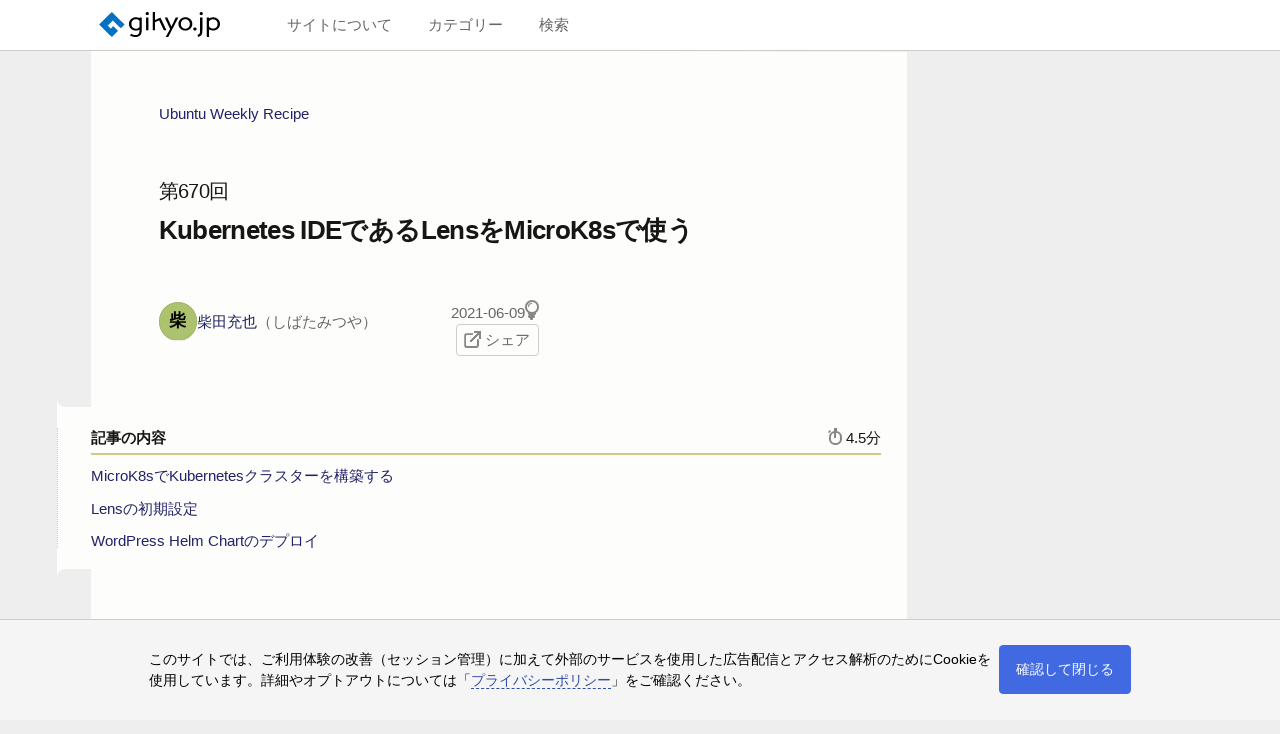

--- FILE ---
content_type: text/html; charset=UTF-8
request_url: https://gihyo.jp/admin/serial/01/ubuntu-recipe/0670
body_size: 14054
content:
<!DOCTYPE html>
<html lang="ja">

<head>
  <meta http-equiv="Content-Type" content="text/html; charset=UTF-8">
  <title>第670回　Kubernetes IDEであるLensをMicroK8sで使う | gihyo.jp</title>
  <meta name="viewport" content="width=device-width, initial-scale=1.0">

  <meta name="description" content="今回はMicroK8sでさくっと構築したKubernetesクラスターを、それらを管理できるアプリケーションLensをローカルマシンにインストールしたうえで管理してみましょう。
">
  <meta name="keywords" content="技術評論社,gihyo.jp,サーバ関連,Ubuntu,Kubernetes,MicroK8s,LXD,WordPress">
  <meta http-equiv="Content-Script-Type" content="text/javascript">
  <meta http-equiv="Content-Style-Type" content="text/css">
  <meta name="twitter:card" content="summary_large_image">
  <meta name="twitter:site" content="@gihyojp">
  <meta property="og:type" content="article">
  <meta id="mdTitle" property="og:title" itemprop="headline" content="第670回　Kubernetes IDEであるLensをMicroK8sで使う | gihyo.jp">
  <meta id="mdDescription" property="og:description" itemprop="description" content="今回はMicroK8sでさくっと構築したKubernetesクラスターを、それらを管理できるアプリケーションLensをローカルマシンにインストールしたうえで管理してみましょう。
">
  <meta id="mdImage" property="og:image" itemprop="image" content="https://gihyo.jp/assets/images/ICON/2022/1902_ubuntu-recipe.png">
  <meta id="mdPublished" property="article:published_time" itemprop="datePublished" content="2021-06-09T09:40:00+09:00">
  <meta property="og:url" content="https://gihyo.jp/admin/serial/01/ubuntu-recipe/0670">
  <meta property="og:site_name" content="gihyo.jp">
  <meta property="fb:app_id" content="185201618169441">

  <link rel="canonical" href="https://gihyo.jp/admin/serial/01/ubuntu-recipe/0670">
  <link rel="icon" href="/favicon.ico" type="image/x-icon">
  <link rel="icon" href="/favicon.svg" size="any" type="image/svg+xml">
  <link rel="apple-touch-icon" href="/apple-touch-icon.png">
  <link rel="manifest" href="/manifest.webmanifest">
  <link rel="me" href="https://www.threads.net/@gihyojp">

  <link rel="preconnect" href="https://adservice.google.co.jp">
  <link rel="preconnect" href="https://adservice.google.com">
  <link rel="preconnect" href="https://securepubads.g.doubleclick.net">
  <link rel="preconnect" href="https://tpc.googlesyndication.com">
  <link rel="preconnect" href="https://www.google-analytics.com">
  <link rel="preconnect" href="https://www.googletagmanager.com">

  <link rel="alternate" type="application/rss+xml" title="gihyo.jp RSS1.0" href="/feed/rss1">
  <link rel="alternate" type="application/rss+xml" title="gihyo.jp RSS2.0" href="/feed/rss2">
  <link rel="alternate" type="application/atom+xml" title="gihyo.jp Atom" href="/feed/atom">

  <link rel="stylesheet" href="/assets/templates/gihyojp2022/css/destyle.css">
  <link rel="stylesheet" href="/assets/templates/gihyojp2022/css/style.css?0725">
  <script src="/assets/templates/gihyojp2022/js/frame.js?0318" defer></script>
  <!-- Global site tag (gtag.js) - Google Analytics -->
  <script async src="https://www.googletagmanager.com/gtag/js?id=G-DL906V3TN7"></script>
  <script>
    window.dataLayer = window.dataLayer || [];
    function gtag(){dataLayer.push(arguments);}
    gtag('js', new Date());

    gtag('config', 'G-DL906V3TN7');
  </script>
  <script async src="https://securepubads.g.doubleclick.net/tag/js/gpt.js"></script>
  <script defer>
    window.googletag = window.googletag || {cmd: []};
    googletag.cmd.push(function() {
      googletag.defineSlot('/33530947/gihyojp2022/gihyojp2022-rectangle', [[300, 300], [336, 280], [300, 250]], 'div-gpt-ad-1655366419081-0').addService(googletag.pubads());
      googletag.defineSlot('/33530947/gihyojp2022/gihyojp2022-list-top', [760, 118], 'div-gpt-ad-1655365898161-0').addService(googletag.pubads());
      googletag.defineSlot('/33530947/gihyojp2022/gihyojp2022-list-top2', [760, 118], 'div-gpt-ad-1655784111273-0').addService(googletag.pubads());
      googletag.defineSlot('/33530947/gihyojp2022/gihyojp2022-list-top3', [760, 118], 'div-gpt-ad-1655899234505-0').addService(googletag.pubads());
      googletag.defineSlot('/33530947/gihyojp2022/gihyojp2022-list-top4', [760, 118], 'div-gpt-ad-1655899273937-0').addService(googletag.pubads());
      googletag.defineSlot('/33530947/gihyojp2022/gihyojp2022-recommend1', [760, 280], 'div-gpt-ad-1655797225182-0').addService(googletag.pubads());
      googletag.defineSlot('/33530947/gihyojp2022/gihyojp2022-recommend2', [760, 280], 'div-gpt-ad-1655797258948-0').addService(googletag.pubads());
      googletag.defineSlot('/33530947/gihyojp2022/gihyojp2022-skyscraper', [[120, 600], [300, 600], [160, 600]], 'div-gpt-ad-1655944026899-0').addService(googletag.pubads());
      googletag.pubads().enableSingleRequest();
      googletag.pubads().collapseEmptyDivs();
      googletag.pubads().setTargeting('target', 'article');
      googletag.enableServices();
    });
  </script>
</head>

<body>

<header class="l-header">
  <div class="l-header__wrapper">
    <h1 class="l-header__site-logo"><a href="/">
      <svg xmlns="http://www.w3.org/2000/svg" viewBox="0 0 473 100"><g><title>gihyo.jp</title><desc>サイトのロゴ</desc></g><path class="m-logo-color--k" d="M182.3,6.35C182.3,2.56,185.07,0,188.65,0c3.79,0,6.25,2.66,6.25,6.35s-2.66,6.25-6.25,6.25-6.35-2.66-6.35-6.25Z"/><rect class="m-logo-color--k" x="184" y="22.04" width="9.2" height="51.08"/><polygon class="m-logo-color--k" points="261.03 99.59 278.06 67.74 257 22.04 267.12 22.04 282.92 57.92 300.16 22.04 310.38 22.04 270.94 99.59 261.03 99.59"/><path class="m-logo-color--k" d="M337.86,20.89c-15.38,0-27.36,11.79-27.36,26.89s11.98,26.78,27.26,26.78,27.15-12,27.15-26.78-11.77-26.89-27.05-26.89Zm-.31,46.12c-9.19,0-17.55-7.96-17.55-18.92s7.33-19.44,17.76-19.44c9.5,0,17.55,7.96,17.55,19.13s-7.23,19.23-17.76,19.23Z"/><path class="m-logo-color--k" d="M374.98,74.56c-3.51,0-6.4-3.1-6.4-6.31,0-3.62,2.89-6.52,6.4-6.52s6.4,2.9,6.4,6.52c0,3.21-2.79,6.31-6.4,6.31Z"/><path class="m-logo-color--k" d="M393.32,6.36C393.32,2.57,396.08,0,399.67,0c3.79,0,6.25,2.67,6.25,6.36s-2.66,6.26-6.25,6.26-6.35-2.67-6.35-6.26Z"/><path class="m-logo-color--k" d="M388.57,99.96l2.02-.96c13.59-6.46,13.59-12.26,13.59-33.86V22.04h-9.1v43.72c0,20.96-.08,21.2-8.41,25.19l-2.09,1,4,8.01Z"/><path class="m-logo-color--k" d="M157.99,22.23v2.22c-3.95-2.25-8.55-3.57-13.54-3.57-15.43,0-27.45,11.79-27.45,26.89s12.01,26.78,27.34,26.78c5.03,0,9.66-1.32,13.65-3.58v5.14c0,13.24-7.87,16.23-14.91,16.23s-13.98-2.69-17.71-5.27l-4.04,6.82c4.97,3.31,12.53,6.1,21.75,6.1,11.39,0,23.92-5.69,23.92-24.92V22.23h-9.01Zm-13.85,44.78c-9.22,0-17.61-7.96-17.61-18.92s7.35-19.44,17.81-19.44c5.43,0,10.39,2.59,13.65,6.89v24.98c-3.15,4.09-7.99,6.49-13.85,6.49Z"/><path class="m-logo-color--k" d="M421.17,99.81V22.25h9.17v3.61c4.52-3.06,9.93-4.71,15.65-4.71,15.14,0,27.01,11.7,27.01,26.63s-11.91,26.53-27.11,26.53c-5.68,0-11.04-1.63-15.54-4.66v30.16h-9.17Zm9.17-42.01c3.23,5.49,8.92,8.75,15.33,8.75,11.03,0,18.15-7.37,18.15-18.77,0-10.64-7.71-18.67-17.94-18.67-6.79,0-12.42,3.1-15.54,8.53v20.15Z"/><path class="m-logo-color--k" d="M242.4,26.95l-2.18-4.73-20.93,9.71V0h-9.09V73.11h9.09V40.6l15.9-7.37,18.38,39.89s9.98-.13,10.11,0l-21.28-46.17Z"/><polygon class="m-logo-color--b" points="74.56 75.44 55.78 56.67 45.85 66.6 33.73 54.48 54.15 34.06 85.08 64.93 100 50 50 0 0 50 50 100 74.56 75.44"/></svg>
    </a></h1>
    <nav class="l-header__site-nav">
      <label for="topburger" class="topmenu__label-text">メニュー</label><button id="topburger" class="topmenu__label" title="メニュー"><i class="m-burger"></i></button>
      <div class="topmenu__wrapper">
        <div class="topmenu__container">

          <div class="topmenu__search">
            <h2>検索</h2>
            <div class="list-wrapper">
              <div class="searchbox">
                <input type="search" name="query" placeholder="検索する用語を入力" aria-label="search-box">
                <button class="topmenu__search-button" aria-label="search-button"><i class="m-magnifier"></i></button>
              </div>
              <div class="searchbox--result"></div>
            </div>
          </div>

          <div class="topmenu__list">
            <h2>カテゴリー</h2>
            <div class="list-wrapper">
              <ul class="category-list">
                <li><a href="/list/category/OS・デスクトップ">OS・デスクトップ</a></li>
                <li><a href="/list/category/フロントエンド開発">フロントエンド開発</a></li>
                <li><a href="/list/category/バックエンド開発">バックエンド開発</a></li>
                <li><a href="/list/category/プログラミング一般">プログラミング一般</a></li>
                <li><a href="/list/category/機械学習・AI">機械学習・AI</a></li>
                <li><a href="/list/category/デバイス・IoT">デバイス・IoT</a></li>
                <li><a href="/list/category/科学・数学">科学・数学</a></li>
                <li><a href="/list/category/デザイン・イラスト">デザイン・イラスト</a></li>
                <li><a href="/list/category/ビジネススキル">ビジネススキル</a></li>
                <li><a href="/list/category/趣味・ネットサービス">趣味・ネットサービス</a></li>
              </ul>
            </div>
          </div>

          <div class="topmenu__list">
            <h2>サイトについて</h2>
            <div class="list-wrapper">
              <ul class="siteinfo-list">
                <li><a href="/about/site">このサイトについて</a></li>
                <li><a href="/about/privacy">プライバシーポリシー</a></li>
                <li><a href="/about/ad">広告掲載のご案内</a></li>
                <li><a href="/about/inquiry">お問い合わせ</a></li>
                <li class="list--punctuation"></li>
                <li><a href="/about/information#mailmagazine">メールマガジン</a></li>
                <li><a href="/about/information#feeds">RSSフィード</a></li>
                <li><a href="/about/information#social">SNS</a></li>
              </ul>
            </div>
          </div>

        </div>
      </div>
    </nav>
  </div>
</header>

<div class="l-content article">
  <div class="l-content__header"></div>
  <script src="/assets/templates/gihyojp2022/js/article.js?0411" defer></script>

  <div class="l-article" itemscope itemtype="https://schema.org/Article" itemref="mdTitle mdDescription mdImage mdPublished">

    <header class="l-article-header">

      <div class="l-cover-image">
        <div class="cover-image__wrapper">

        </div>
      </div>

      <div class="l-article-top">
        <div class="article-title">
          <p class="group"><a href="/list/group/Ubuntu-Weekly-Recipe">Ubuntu Weekly Recipe</a></p>
          <h1 class="main-title" itemprop="name"><span class="subtitle">第670回</span><wbr>Kubernetes IDEである<wbr>Lensを<wbr>MicroK8sで<wbr>使う</h1>
        </div>
        <div class="article-information-wrapper">
          <div class="article-information">
            <ul class="author">
                <li itemprop="author" itemscope itemtype="http://schema.org/Person">
                  <span class="author__image"><i style="background:rgb(172,194,111);color:black;">柴</i></span>
                  <span class="author__text">
                    <span class="author__header"></span>
                    <a rel="author" itemprop="url" href="/author/%E6%9F%B4%E7%94%B0%E5%85%85%E4%B9%9F"><span itemprop="name">柴田充也</span><span class="ruby">（しばたみつや）</span></a>
                    <span class="author__footer"></span>
                  </span>
                </li>
            </ul>
            <div class="article-status">
              <p class="tag"></p>
              <p class="date">2021-06-09</p>
              <button class="like" title="なるほど"><i class="m-light"><span class="m-light--plug"></span></i></button>
              <div class="share-wrapper"><i class="m-share"></i> シェア
                <div class="m-share--social">
                  <span class="twitter"><a href="https://twitter.com/share?url=https%3A%2F%2Fgihyo.jp%2Fadmin%2Fserial%2F01%2Fubuntu-recipe%2F0670&text=%E7%AC%AC670%E5%9B%9E%E3%80%80Kubernetes%20IDE%E3%81%A7%E3%81%82%E3%82%8BLens%E3%82%92MicroK8s%E3%81%A7%E4%BD%BF%E3%81%86&hashtags=gihyojp" title="Xでシェアする" target="_blank"><img src="/assets/templates/gihyojp2022/images/x.svg" width="150" height="150" alt="" decoding="async" loading="lazy"></a></span>
                  <span class="facebook"><a href="https://www.facebook.com/share.php?u=https%3A%2F%2Fgihyo.jp%2Fadmin%2Fserial%2F01%2Fubuntu-recipe%2F0670" title="Facebookでシェアする" target="_blank"><img src="/assets/templates/gihyojp2022/images/facebook.svg" width="150" height="150" alt="" decoding="async" loading="lazy"></a></span>
                  <span class="hatena"><a href="https://b.hatena.ne.jp/add?url=https%3A%2F%2Fgihyo.jp%2Fadmin%2Fserial%2F01%2Fubuntu-recipe%2F0670&title=%E7%AC%AC670%E5%9B%9E%E3%80%80Kubernetes%20IDE%E3%81%A7%E3%81%82%E3%82%8BLens%E3%82%92MicroK8s%E3%81%A7%E4%BD%BF%E3%81%86" title="はてブに登録する" target="_blank"><img src="/assets/templates/gihyojp2022/images/hatena.svg" width="150" height="150" alt="" decoding="async" loading="lazy"></a></span>
                  <span class="copy"><button class="m-clipboard" title="クリップボードにコピーする" data-url="https://gihyo.jp/admin/serial/01/ubuntu-recipe/0670" data-title="第670回　Kubernetes IDEであるLensをMicroK8sで使う"></button></span>
                </div>
              </div>
            </div>
          </div>

          <div class="l-rectangle">
            <!-- /33530947/gihyojp2022/gihyojp2022-rectangle -->
            <div id='div-gpt-ad-1655366419081-0' style='min-width: 300px; min-height: 250px;'>
              <script>
                googletag.cmd.push(function() { googletag.display('div-gpt-ad-1655366419081-0'); });
              </script>
            </div>
          </div>

        </div>
      </div>
    </header>

    <aside class="l-article-contents">
      <p class="contents__header">
        <span class="contents__title">記事の内容</span>
        <span class="article-readingtime" title="読了の目安"><i class="m-stopwatch" data-time="4.5"><b class="m-stopwatch--hand"></b></i> 4.5分</span>
      </p>
      <ul class="contents__list"><li><a href="#sec1">MicroK8sでKubernetesクラスターを構築する</a></li>
<li><a href="#sec2">Lensの初期設定</a></li>
<li><a href="#sec3">WordPress Helm Chartのデプロイ</a></li></ul>
    </aside>

    <article class="l-article-main">


<p id="sec0_p1">コンテナ管理基盤であるKubernetesは、<wbr>kubectlコマンドを用いてCLIから操作したり、<wbr>Kubernetes DashboardなどのWeb UIを使って操作し、<wbr>管理することが一般的です。それに対して今回紹介する<wbr>「<a href="https://k8slens.dev/" target="_blank">Lens</a>」<wbr>は、<wbr>そんな複数のKubernetesクラスターを管理できるスタンドアローンのアプリケーションとなっています。そこで今回はMicroK8sでさくっと構築したKubernetesクラスターを、<wbr>ローカルマシンにインストールしたLensで管理してみましょう。</p>
<h2 id="sec1">MicroK8sでKubernetesクラスターを構築する</h2>
<p id="sec1_p1">Lensを使うためにはまずKubernetesクラスターが必要です。もちろん既存のKubernetes環境でもかまわないのですが、<wbr>まずは動作確認も兼ねて<a href="https://microk8s.io/" target="_blank">MicroK8s</a>でシンプルな環境を構築してみても良いでしょう。もし既に存在するKubernetesを使いたい場合は、<wbr><a href="/admin/serial/01/ubuntu-recipe/0670?page=2"><wbr>「Lensの初期設定」<wbr>の項</a>まで読み飛ばしてください。</p>
<p id="sec1_p2">MicroK8sはコマンドひとつでKubernetes環境を構築できる便利なソフトウェアです。Add-on機能によって、<wbr>DashboardやCoreDNS、<wbr>Multusといった利用頻度の高い機能だけでなく、<wbr>KubeflowやCUDAを利用したコンテナなどの複雑な機能もコマンドひとつでセットアップできます。また、<wbr>複数台のマシンにインストールすれば、<wbr>Kubernetesクラスター化することも可能です。</p>
<p id="sec1_p3">動作環境としてUbuntuはもちろん、<wbr>2020年6月にはWindowsやmacOSもサポート対象に追加されました<wbr>（<a href="/admin/clip/01/ubuntu-topics/202006/05">Ubuntu Weekly Topics 2020年6月5日号</a>⁠<span style="font-feature-settings:'palt'">）</span>⁠。非Linux環境の場合、<wbr>Hyper-VやHyperKitを用いてLinux環境を構築した上で、<wbr>そこにKubernetesをインストールします。これでそれなりのスペックを持ったマシンであれば、<wbr>OSを問わずKubernetesをインストールできるようになったわけです。</p>
<p id="sec1_p4">そんなMicroK8sについては本連載でも何度か紹介しています。</p>
<ul id="sec1_o1">
<li id="sec1_l1">第560回<wbr>「<a href="/admin/serial/01/ubuntu-recipe/0560">microk8sでお手軽Kubernetes環境構築</a>」</li>
<li id="sec1_l2">第641回<wbr>「<a href="/admin/serial/01/ubuntu-recipe/0641">LXDとmicrok8sでシングルサーバーをKubernetesクラスターにする</a>」</li>
<li id="sec1_l3">第642回<wbr>「<a href="/admin/serial/01/ubuntu-recipe/0642">仮想マシン上のmicrok8sからGPUを利用する</a>」</li>
</ul>
<p id="sec1_p5">今回は第641回のように、<wbr>LXD上で構築した仮想マシン上にMicroK8sをインストールし、<wbr>ホスト上からLensを利用して管理を試みます。もちろんホストに直接MicroK8sをインストールしても良いですし、<wbr>MicroK8sを使わずに既に存在する別のKubernetes環境を利用してもかまいません。</p>
<p id="sec1_p6">LXDそのものの環境は構築済みであるとします<wbr><a href="#fn1" id="fn-ref1" class="fn-noteref" role="doc-noteref">[1]</a>⁠。また名前空間にまつわる権限等を考慮しなくて済むように、<wbr>コンテナではなく仮想マシン版のインスタンスを作成します<wbr><a href="#fn2" id="fn-ref2" class="fn-noteref" role="doc-noteref">[2]</a>⁠。</p>
<aside class="fn" role="doc-footnote" id="fn1"><p><a href="#fn-ref1" class="fn-backlink" role="doc-backlink">[1]</a>未構築の場合は第521回の<wbr>「<a href="/admin/serial/01/ubuntu-recipe/0521">入門システムコンテナマネージャーLXD 3.<wbr>0</a>」<wbr>などを参照してください。またLXDの仮想マシン対応については第609回の<wbr>「<a href="/admin/serial/01/ubuntu-recipe/0609">LXDからコンテナではなく仮想マシンを起動する</a>」<wbr>にて詳しく解説しています。</p></aside>
<figure class="f-pre-samp" id="sec1_o3"><pre><samp>$ lxc launch ubuntu:20.04 microk8s --vm -c limits.cpu=2 -c limits.memory=4GiB
$ lxc config device override microk8s root size=40GiB
$ lxc exec microk8s -- sed -i 's/archive.ubuntu/jp.archive.ubuntu/' /etc/apt/sources.list
$ lxc exec microk8s -- timedatectl set-timezone Asia/Tokyo
$ lxc exec microk8s -- sh -c 'apt update &amp;&amp; apt full-upgrade -y'
$ lxc restart microk8s</samp></pre></figure>
<p id="sec1_p7">上記でLXD側の準備は整いましたので、<wbr>MicroK8sをインストールします。</p>
<figure class="f-pre-samp" id="sec1_o4"><pre><samp>$ lxc exec microk8s -- snap install microk8s --classic --channel=1.21
$ lxc exec microk8s -- microk8s status --wait-ready</samp></pre></figure>
<p id="sec1_p8">これだけでKubernetes環境を構築できました。とても簡単ですね。今回はシングルノードで構築していますが、<wbr><a href="/admin/serial/01/ubuntu-recipe/0641">第641回</a>では複数台のインスタンスでクラスターも構築しています。興味のある読者はそちらも参照してください。</p>
<p id="sec1_p9">LXDを用いずにホストに直接MicroK8sをインストールした場合は、<wbr><span style="font-feature-settings:'palt'">「</span>⁠<code>lxc exec microk8s --</code>」<wbr>の部分を省いて実行してください。</p>


<h2 id="sec2">Lensの初期設定</h2>
<p id="sec2_p1">次に<a href="https://k8slens.dev/" target="_blank">Lens</a>をインストールしましょう。Lensそのものは、<wbr>Dockerベースのクラスター構築ツールなどを開発していたKontena社製のソフトウェアで、<wbr>現在はKontena社を買収したMirantisが開発・<wbr>商用サポートを行っています。Kubernetesクラスターに対する、<wbr>日常的な操作を担うUIを備えているために<wbr>「Kubernetes IDE」<wbr>と名乗っているようですが、<wbr>IDEが<wbr>「統合開発環境<wbr>（Integrated Development Environment⁠<span style="font-feature-settings:'palt'">）</span>⁠」なのかどうかは不明です<wbr><a href="#fn3" id="fn-ref3" class="fn-noteref" role="doc-noteref">[3]</a>⁠。</p>
<aside class="fn" role="doc-footnote" id="fn3"><p><a href="#fn-ref3" class="fn-backlink" role="doc-backlink">[3]</a>「<a href="https://ja.wikipedia.org/wiki/%E3%82%A4%E3%83%87" target="_blank">イデ</a>」<wbr>の意味である可能性もゼロではありません。その場合、<wbr>Kubernetes IDEが発動すると、<wbr>すべてのプロセスは死に絶え、<wbr>Kubernetesクラスターは滅亡します。</p></aside>
<p id="sec2_p2">Dashboardなどの<wbr>「Kubernetesの管理ツール」<wbr>と異なる特徴のひとつが、<wbr>スタンドアローンのアプリケーションとして開発されていることです。単にWeb UIをアプリケーション化しただけでなく、<wbr>複数のクラスターを管理・<wbr>グルーピングできる機能を備えているため、<wbr>ウェブブラウザーのタブ機能に頼ることなく、<wbr>ひとつのソフトウェアで複数のKubernetes環境の管理UIにアクセスできます。もちろん、<wbr>Kubernetes側に何がしかの管理ソフトウェアを追加でインストールする必要もありません。</p>
<p id="sec2_p3">UIもシンプルでわかりやすいため、<wbr><code>kubectl</code>コマンドよりは簡単に状態を確認できます。ただし現在のところ日本語UIは存在しません<wbr><a href="#fn4" id="fn-ref4" class="fn-noteref" role="doc-noteref">[4]</a>⁠。</p>
<aside class="fn" role="doc-footnote" id="fn4"><p><a href="#fn-ref4" class="fn-backlink" role="doc-backlink">[4]</a>過去に翻訳する仕組みそのものは存在したようですが、<wbr><a href="https://github.com/lensapp/lens/pull/1874" target="_blank">仕組みごと削除されました</a>。</p></aside>

<p id="sec2_p4">LensそのものはElectronベースのアプリケーションであるため、<wbr>各プラットフォームに対応し、<wbr><a href="https://docs.k8slens.dev/main/getting-started/" target="_blank">OSごとにインストール方法が存在します</a>。今回はUbuntuにインストールするため、<wbr>公式が提供している<a href="https://snapcraft.io/kontena-lens" target="_blank">snapパッケージ</a>を用いてインストールしましょう。</p>
<figure class="f-pre-samp" id="sec2_o3"><pre><samp>$ sudo snap install kontena-lens --classic</samp></pre></figure>
<p id="sec2_p5">これでインストールは完了です。画面左下の9ドットのアイコン<wbr><a href="#fn5" id="fn-ref5" class="fn-noteref" role="doc-noteref">[5]</a><wbr>やSuper+Aなどを押してアプリケーション一覧を表示し、<wbr><span style="font-feature-settings:'palt'">「</span>⁠lens」<wbr>で検索して起動してください。</p>
<aside class="fn" role="doc-footnote" id="fn5"><p><a href="#fn-ref5" class="fn-backlink" role="doc-backlink">[5]</a>矩形のドットが9個並んだメニューアイコンを、<wbr>Bento Menu<wbr>（弁当メニュー）<wbr>とかWaffle Icon<wbr>（ワッフルアイコン）<wbr>とか呼ぶらしいのですが、<wbr>どこまで一般的かは不明です。</p></aside>
<figure class="f-img" id="sec2_o5"><figcaption id="sec2_p6" class="caption"><strong>図1</strong>　アップデート後の初回起動時のリリースノート</figcaption>
<a href="/assets/images/admin/serial/01/ubuntu-recipe/0670/01.jpg" rel="lightbox" title="" class="imgLightbox"><img decoding="async" loading="lazy" alt="図1" title="" width="610" height="400" src="/assets/images/admin/serial/01/ubuntu-recipe/0670/thumb/TH800_01.jpg"></a>
</figure>
<figure class="f-img" id="sec2_o6"><figcaption id="sec2_p7" class="caption"><strong>図2</strong>　起動直後は何も表示されない</figcaption>
<a href="/assets/images/admin/serial/01/ubuntu-recipe/0670/02.jpg" rel="lightbox" title="" class="imgLightbox"><img decoding="async" loading="lazy" alt="図2" title="" width="610" height="400" src="/assets/images/admin/serial/01/ubuntu-recipe/0670/thumb/TH800_02.jpg"></a>
</figure>
<p id="sec2_p8">まずはクラスターを追加します。そのためには、<wbr>マスターノードのkubeconfigファイルが必要になります。MicroK8sの場合、<wbr>次のコマンドでkubeconfigを取得できます。これはリモートからkubectlコマンドを実行したい場合にも便利です。</p>
<figure class="f-pre-samp" id="sec2_o7"><pre><samp>$ lxc exec microk8s -- microk8s config &gt; kubeconfig</samp></pre></figure>
<p id="sec2_p9">LXDを用いずにホストに直接MicroK8sをインストールした場合は、<wbr><span style="font-feature-settings:'palt'">「</span>⁠<code>lxc exec microk8s --</code>」<wbr>の部分を省いて実行してください。以下のmicrok8sコマンドの実行時も同様です。なお、<wbr>Lensからはこのkubeconfigに書かれているURIに直接アクセスできる必要があります。VPNやプロキシーを経由する必要がある場合は、<wbr>適宜設定を行っておいてください。</p>
<p id="sec2_pa">Lens側で右下の<wbr>「＋」<wbr>ボタンを押すか、<wbr><span style="font-feature-settings:'palt'">「</span>⁠Ctrl+Shift+Aを押す」<wbr>もしくは<wbr>「FileメニューのAdd Clusterを選択する」<wbr>ことで、<wbr>クラスターの追加メニューが表示されます。</p>
<figure class="f-img" id="sec2_o8"><figcaption id="sec2_pb" class="caption"><strong>図3</strong>　クラスターの追加画面</figcaption>
<a href="/assets/images/admin/serial/01/ubuntu-recipe/0670/03.jpg" rel="lightbox" title="" class="imgLightbox"><img decoding="async" loading="lazy" alt="図3" title="" width="610" height="400" src="/assets/images/admin/serial/01/ubuntu-recipe/0670/thumb/TH800_03.jpg"></a>
</figure>
<p id="sec2_pc">ファイルを選択する方法でも、<wbr>kubeconfigを直接貼り付ける方法でもかまいません。また、<wbr>リロードボタンを押すと<wbr>「<code>~/.kube/<wbr>config</code>」<wbr>の中身を探索してくれます。複数のクラスターが記述されている場合、<wbr>プルダウンメニューからコンテキストを指定可能です。</p>
<p id="sec2_pd">この状態で<wbr>「Add Cluster」<wbr>を押せば追加完了です。ちなみにkubeconfigファイルには管理者権限でアクセスするためのトークンが含まれているため、<wbr>不要になった場合はきちんと削除しておきましょう。状況によってはファイルに保存せず、<wbr>標準出力に表示させ、<wbr>それを貼り付けるほうが安全かもしれません。</p>
<figure class="f-img" id="sec2_o9"><figcaption id="sec2_pe" class="caption"><strong>図4</strong>　Kubernetesクラスターを追加できた</figcaption>
<a href="/assets/images/admin/serial/01/ubuntu-recipe/0670/04.jpg" rel="lightbox" title="" class="imgLightbox"><img decoding="async" loading="lazy" alt="図4" title="" width="610" height="400" src="/assets/images/admin/serial/01/ubuntu-recipe/0670/thumb/TH800_04.jpg"></a>
</figure>
<p id="sec2_pf">無事に追加はされたものの、<wbr>本来画面上部に現れるはずのメトリクスは<wbr>「Metrics are not available due to missing or invalid Prometheus configuration.」<wbr>とエラー表示になっており、<wbr>画面下部には<wbr>「kubelet does not have ClusterDNS IP configured and cannot create Pod using <span style="font-feature-settings:'palt'">“</span>⁠ClusterFirst⁠<span style="font-feature-settings:'palt'">”</span>⁠ policy. Falling back to <span style="font-feature-settings:'palt'">“</span>⁠Default⁠<span style="font-feature-settings:'palt'">”</span>⁠ policy.」<wbr>との警告が残っています。そこでまずはこれらを解決しましょう。</p>
<p id="sec2_pg">メトリクス自身は右上のケバブメニューから<wbr>「Settings」<wbr>を選び、<wbr>Metrics StackのInstallボタンを押すのが一般的な対処方法です。ただしMicroK8sの場合は、<wbr>このメニューだと動作しないため、<wbr>次のコマンドでprometheusプラグインをインストールしましょう。</p>
<figure class="f-pre-samp" id="sec2_oa"><pre><samp>$ lxc exec microk8s -- microk8s enable prometheus</samp></pre></figure>
<p id="sec2_ph">5分ぐらい放置しておくと、<wbr>グラフ等が表示されるはずです。</p>
<p id="sec2_pi">次にClusterDNSですが、<wbr>これもMicroK8sの場合はdnsプラグインをインストールする方法が確実です。</p>
<figure class="f-pre-samp" id="sec2_ob"><pre><samp>$ lxc exec microk8s -- microk8s enable dns</samp></pre></figure>
<figure class="f-img" id="sec2_oc"><figcaption id="sec2_pj" class="caption"><strong>図5</strong>　無事にメトリクスが表示されるようになった</figcaption>
<a href="/assets/images/admin/serial/01/ubuntu-recipe/0670/05.jpg" rel="lightbox" title="" class="imgLightbox"><img decoding="async" loading="lazy" alt="図5" title="" width="610" height="400" src="/assets/images/admin/serial/01/ubuntu-recipe/0670/thumb/TH800_05.jpg"></a>
</figure>
<p id="sec2_pk">まだ<wbr>「invalid capacity 0 on image filesystem」<wbr>という警告が残っていますが、<wbr>これについては原因がわかりませんでした。ZFSを使っている場合によく出ているようですが、<wbr>もしかするとLXDの上で動かしていることが影響しているのかもしれません。</p>
<p id="sec2_pl">とにかく、<wbr>現時点で状態を表示できていることは確認できましたので、<wbr>他のステータスも見てみましょう。右上のケバブメニューから<wbr>「Settings」<wbr>を選ぶとクラスターの概要が表示されます。</p>
<figure class="f-img" id="sec2_od"><figcaption id="sec2_pm" class="caption"><strong>図6</strong>　クラスターの概要の表示</figcaption>
<a href="/assets/images/admin/serial/01/ubuntu-recipe/0670/06.jpg" rel="lightbox" title="" class="imgLightbox"><img decoding="async" loading="lazy" alt="図6" title="" width="610" height="400" src="/assets/images/admin/serial/01/ubuntu-recipe/0670/thumb/TH800_06.jpg"></a>
</figure>
<p id="sec2_pn">ここから画面に表示されるアイコンも変更可能ですので、<wbr>用途に合わせて切り替えると良いでしょう。</p>
<p id="sec2_po">「Workloads」<wbr>ではPodやDeploymentなどのリストを表示できます。現時点では何もデプロイしていないため、<wbr>表示は空です。ただし右上の<wbr>「Namespace」<wbr>のすべてにチェックを入れると、<wbr>MicroK8sの管理用Podsなどが表示されます。</p>
<p id="sec2_pp">画面下の<wbr>「Terminal」<wbr>をクリックすると、<wbr>ホスト上の端末が開きます。ちょっと<code>kubectl</code>コマンドでで直接操作したいときに便利でしょう。ただし<code>kubectl</code>コマンドを使いたいなら、<wbr>別途コマンドをインストールしておいてください。</p>


<h2 id="sec3">WordPress Helm Chartのデプロイ</h2>
<p id="sec3_p1">最後にLensから<a href="https://bitnami.com/stack/wordpress/helm" target="_blank">WordPress Helm Chart</a>をデプロイしてみます。</p>
<p id="sec3_p2">LensはさまざまなHelm Chartのリポジトリをサポートしています。初期状態では<a href="https://bitnami.com/stacks/helm" target="_blank">Bitnami Helm Charts</a>リポジトリが有効になっているため、<wbr>そこのHelmは簡単に検索・<wbr>インストールできます。他にもFileメニューのPreferencesにある<wbr>「Helm Charts」<wbr>から、<wbr>たくさんのリポジトリを追加可能です。</p>
<p id="sec3_p3">もちろんマニフェストを直接記述してデプロイできます。画面下部の<wbr>「＋」<wbr>ボタンから<wbr>「Create resource」<wbr>を選択して入力してください。</p>
<p id="sec3_p4">Helm経由でインストールするなら、<wbr>AppsのChartsを選択して、<wbr>必要なHelmを検索します。今回の場合、<wbr>WordPressで検索するわけですが、<wbr>その前にひとつMicroK8s側の設定を行います。WordPressをはじめとするさまざまなアプリケーションは、<wbr>永続化ボリュームを必要としています。この永続化ボリュームはKubernetesクラスターごとに設定が必要です。クラウドサービスならいくつかのオプションがあるはずですし、<wbr>オンプレミスならCephをはじめとしていくつかの分散ストレージシステムや、<wbr>ネットワークストレージを使うことになるでしょう。</p>
<p id="sec3_p5">MicroK8sの場合は、<wbr>storageアドオンを有効化するとhostpathによる永続化ストレージを作成できます。ただしhostpathはノードに直接データ領域を作成するため、<wbr>可用性を目的のひとつとするクラスターとは合わないことに注意が必要です。今回は説明の簡略化のためにstorageアドオンを使うことにします。</p>
<figure class="f-pre-samp" id="sec3_o1"><pre><samp>$ lxc exec microk8s -- microk8s enable storage</samp></pre></figure>
<p id="sec3_p6">あとは画面の指示に合わせてインストールしていくだけです。</p>
<figure class="f-img" id="sec3_o2"><figcaption id="sec3_p7" class="caption"><strong>図7</strong>　AppsのChartsからwordpressを検索</figcaption>
<a href="/assets/images/admin/serial/01/ubuntu-recipe/0670/07.jpg" rel="lightbox" title="" class="imgLightbox"><img decoding="async" loading="lazy" alt="図7" title="" width="610" height="400" src="/assets/images/admin/serial/01/ubuntu-recipe/0670/thumb/TH800_07.jpg"></a>
</figure>
<figure class="f-img" id="sec3_o3"><figcaption id="sec3_p8" class="caption"><strong>図8</strong>　内容を確認してInstallボタンを押す</figcaption>
<a href="/assets/images/admin/serial/01/ubuntu-recipe/0670/08.jpg" rel="lightbox" title="" class="imgLightbox"><img decoding="async" loading="lazy" alt="図8" title="" width="610" height="400" src="/assets/images/admin/serial/01/ubuntu-recipe/0670/thumb/TH800_08.jpg"></a>
</figure>
<figure class="f-img" id="sec3_o4"><figcaption id="sec3_p9" class="caption"><strong>図9</strong>　Chartのファイルが表示されるため、<wbr>必要に応じて変更しInstallボタンを押す</figcaption>
<a href="/assets/images/admin/serial/01/ubuntu-recipe/0670/09.jpg" rel="lightbox" title="" class="imgLightbox"><img decoding="async" loading="lazy" alt="図9" title="" width="610" height="400" src="/assets/images/admin/serial/01/ubuntu-recipe/0670/thumb/TH800_09.jpg"></a>
</figure>
<p id="sec3_pa">何も編集しなくても動くことは動きますが、<wbr>最低でも<wbr>「wordpress」<wbr>で始まる項目ぐらいは設定しておくべきでしょう。</p>
<figure class="f-img" id="sec3_o5"><figcaption id="sec3_pb" class="caption"><strong>図10</strong>　デプロイが開始するのでしばらく待つ</figcaption>
<a href="/assets/images/admin/serial/01/ubuntu-recipe/0670/10.jpg" rel="lightbox" title="" class="imgLightbox"><img decoding="async" loading="lazy" alt="図10" title="" width="610" height="400" src="/assets/images/admin/serial/01/ubuntu-recipe/0670/thumb/TH800_10.jpg"></a>
</figure>
<figure class="f-img" id="sec3_o6"><figcaption id="sec3_pc" class="caption"><strong>図11</strong>　WorkloadsのOverviewでも無事に動いていることがわかる</figcaption>
<a href="/assets/images/admin/serial/01/ubuntu-recipe/0670/11.jpg" rel="lightbox" title="" class="imgLightbox"><img decoding="async" loading="lazy" alt="図11" title="" width="610" height="400" src="/assets/images/admin/serial/01/ubuntu-recipe/0670/thumb/TH800_11.jpg"></a>
</figure>
<p id="sec3_pd">今回はネットワーク周りの設定を行っていないため、<wbr>PodsのIPアドレスに直接アクセスしましょう。WorkloadsのPodsに表示されているふたつのPodのうち、<wbr>mariadbでないほうを選択します。</p>
<figure class="f-img" id="sec3_o7"><figcaption id="sec3_pe" class="caption"><strong>図12</strong>　PortsにURLへのリンクとなっている青い文字が表示されている</figcaption>
<a href="/assets/images/admin/serial/01/ubuntu-recipe/0670/12.jpg" rel="lightbox" title="" class="imgLightbox"><img decoding="async" loading="lazy" alt="図12" title="" width="610" height="400" src="/assets/images/admin/serial/01/ubuntu-recipe/0670/thumb/TH800_12.jpg"></a>
</figure>
<p id="sec3_pf">ここの青いリンクをクリックすると、<wbr>ブラウザー上にWordPressの画面が表示されるはずです。</p>
<figure class="f-img" id="sec3_o8"><figcaption id="sec3_pg" class="caption"><strong>図13</strong>　いくつかのサンプルエントリーが入力済みのWordPress画面が表示される</figcaption>
<a href="/assets/images/admin/serial/01/ubuntu-recipe/0670/13.jpg" rel="lightbox" title="" class="imgLightbox"><img decoding="async" loading="lazy" alt="図13" title="" width="570" height="610" src="/assets/images/admin/serial/01/ubuntu-recipe/0670/thumb/TH800_13.jpg"></a>
</figure>
<p id="sec3_ph">今回は非常に簡単な手順のみ実施しましたが、<wbr>より複雑な環境になればなるほど、<wbr>GUIの恩恵は増えてくるはずです。職場で<wbr>「あいつ、<wbr>いつもなんか真っ黒な画面を睨みながら仕事している」<wbr>と噂された経験のある人は、<wbr>たまにはGUIを使って<wbr>「できるビジネスマン」<wbr>をアピールしてみるのはいかがでしょうか。</p>
    </article>

    <aside class="l-article-status">
      <ul class="article-category">
<li class="m-category"><a href="/list/category/OS%E3%83%BB%E3%83%87%E3%82%B9%E3%82%AF%E3%83%88%E3%83%83%E3%83%97">OS・デスクトップ</a></li>

      </ul>
    <p class="article-bottom-group"><a href="/list/group/Ubuntu-Weekly-Recipe">同じ記事グループをもっと見る</a></p>
    </aside>
  </div>

  <div class="l-article-sidecontents"></div>

  <div class="l-article-subcontents">
    <div class="l-relcontents">
      <p class="l-relcontents__title">おすすめ記事</p>
      <ul class="m-listitem m-listitem--card-style">
        <li class="m-listitem--ad">
          <!-- /33530947/gihyojp2022/gihyojp2022-recommend1 -->
          <div id='div-gpt-ad-1655797225182-0' style='min-width: 242px; min-height: 280px;'>
            <script>
              googletag.cmd.push(function() { googletag.display('div-gpt-ad-1655797225182-0'); });
            </script>
          </div>
        </li>

        <li class="m-listitem--ad">
          <!-- /33530947/gihyojp2022/gihyojp2022-recommend2 -->
          <div id='div-gpt-ad-1655797258948-0' style='min-width: 242px; min-height: 280px;'>
            <script>
              googletag.cmd.push(function() { googletag.display('div-gpt-ad-1655797258948-0'); });
            </script>
          </div>
        </li>
      </ul>
    </div>
  </div>

  <div class="l-article-footer">
    <div class="l-contents-list">
      <p class="l-contents-list__title">記事・ニュース一覧</p>
      <ul class="m-listitem">
      </ul>
    </div>

    <div class="l-skyscraper">
      <!-- /33530947/gihyojp2022/gihyojp2022-skyscraper -->
      <div id='div-gpt-ad-1655944026899-0' style='min-width: 120px; min-height: 600px;'>
        <script>
          googletag.cmd.push(function() { googletag.display('div-gpt-ad-1655944026899-0'); });
        </script>
      </div>
    </div>
  </div>

</div>
<footer class="l-footer">
<div class="l-footer__wrapper">
  <a href="/book">
    <svg xmlns="http://www.w3.org/2000/svg" viewBox="0 0 139.3 22.05" class="footer__logo"><g><title>技術評論社</title><desc>運営元のロゴ</desc></g><polyline class="m-logo-color--k" points="115.89 4.26 113.09 4.26 111 2.45 107.5 2.45 105.64 4.32 102.84 4.32 106.62 .1 112.02 .11 115.89 4.26"/><path class="m-logo-color--k" d="M94.63,21.79v-6.88l1.23-1.17h6.06v8.05h-7.29Zm4.84-2.46v-3.03h-2.33v3.03h2.33Z"/><path class="m-logo-color--k" d="M113.55,10.83h-1.16v2.79h1.16v-2.79Zm-4.77-.01v2.79h1.16v-2.79h-1.16Zm-2.46,2.81v-2.79h-1.16v2.79h1.16Zm-1.22,2.45v5.58h-2.39V8.25h13.24v12.01c0,2.08-4.24,1.19-5.78,1.39v-5.56c-.39-.05-.98,.01-1.45-.02v5.65h-2.28v-5.62l-1.34-.02Zm8.44,.1h-1.16v3.03h1.16v-3.03Z"/><rect class="m-logo-color--k" x="95.27" y="10.37" width="5.83" height="2.21"/><rect class="m-logo-color--k" x="95.27" y="6.99" width="5.83" height="2.34"/><rect class="m-logo-color--k" x="103.43" y="5.13" width="11.89" height="2.34"/><rect class="m-logo-color--k" x="94.57" y="3.49" width="7.35" height="2.34"/><rect class="m-logo-color--k" x="95.27" y=".12" width="5.83" height="2.45"/><path class="m-logo-color--k" d="M80.03,21.79h-8.67v-6.64c.17-1.05,.59-1.23,1.56-1.4h7.11v8.04Zm-2.68-5.59h-3.62v3.03h3.62v-3.03Z"/><rect class="m-logo-color--k" x="71.98" y="10.37" width="7.22" height="2.21"/><rect class="m-logo-color--k" x="71.98" y="6.99" width="7.22" height="2.34"/><path class="m-logo-color--k" d="M92.01,11.18h-2.44c.23-2.58,.43-5.17,.81-7.69h2.32l-.69,7.69"/><path class="m-logo-color--k" d="M83.28,3.5c.28,2.61,.38,5.28,.82,7.8h-2.34c-.1-2.67-.71-5.12-.81-7.8h2.33"/><rect class="m-logo-color--k" x="71.29" y="3.49" width="8.74" height="2.46"/><path class="m-logo-color--k" d="M92.72,2.45h-4.79c0,3.24,.05,6.59,.01,9.84h4.77v2.5h-4.71v7h-2.26v-6.99h-4.9v-2.45h4.87c0-3.12-.12-6.69-.04-9.9h-4.83V0h11.87V2.45"/><rect class="m-logo-color--k" x="71.98" width="7.22" height="2.45"/><path class="m-logo-color--k" d="M56.38,9.44c.21,3.28-.27,6.27-.94,9.2h-2.45c.7-2.93,1.05-5.99,1.05-9.2h2.34"/><path class="m-logo-color--k" d="M63.84,9.78c.65,2.66,.62,5.6,.92,8.39h-2.33c-.37-3.03-.1-6.34-1.17-9.09,.86,.25,2.7-.45,2.58,.7"/><path class="m-logo-color--k" d="M54.51,.12c-.38,2.76-3.01,5.47-5.59,6.4h-.94v-2.32c1.8-.44,3.38-2.4,3.96-4.07h2.57"/><path class="m-logo-color--k" d="M62.78,2.57h-2.55c0,.59,.02,1.22,0,1.81h9.2v2.38h-1.16v13.86c-.92,1.78-3.24,.95-4.9,1.17v-2.46h2.5V6.82h-5.59v14.97h-2.5V6.82h-2.92l-2.79,2.17v12.81h-2.45c-.04-3.89-.03-8-.03-11.83-.43,.2-1.11,.26-1.61,.3v-2.35c2.17-.54,4.17-1.46,5.71-3.49h4.02V0h5.06V2.57"/><rect class="m-logo-color--k" x="63.84" width="5.59" height="2.45"/><path class="m-logo-color--k" d="M46.13,6.46c.22,4.63-1.23,8.66-4.7,11.66,1.62,1.32,2.92,1.73,4.84,1.92v1.62c-2.61,.17-4.69-1.02-6.78-2.09-1.8,1.49-4.11,1.78-6.4,2.09v-2.21c1.62-.12,3.09-.59,4.42-1.39-2.31-2.39-3.83-5.12-4.31-8.28l-3.32,3.27v7.69c-1.07,1.67-3.51,1.11-5.18,1.14v-2.2c1.02-.12,2.31,.17,3.03-.23-.04-1.35,.06-2.91,0-4.27l-3.03,3.11v-3.38l3.03-3.03V4.49h-2.9V2.11h2.84V.12h2.4v1.92c1.34,0,2.66-.02,3.96-.02,1.46,0,2.93,0,4.38,.02V.12h2.26v1.92h5.47v2.39h-5.3v2.03h5.29Zm-15.95-1.92v4.66l2.79-2.79h5.48v-1.87h-8.27Zm5.35,4.44c.37,2.93,1.74,5.45,4.08,7.57,2.46-2.07,3.83-4.59,4.07-7.57h-8.15Z"/><path class="m-logo-color--k" d="M118.23,13.78c2.87-1.45,5.22-4.79,5.7-7.7h-6.05V3.69h3.14c.04-1.09-.04-2.15,0-3.26h2.23V3.7c2.61,0,5.08,0,7.61,0V.32h2.39V3.63h5.01v2.4h-4.95v13.6h5.99v2.34h-14.66v-2.33h6.32c-.04-4.49,0-9.07-.04-13.61-1.44,0-2.98-.01-4.54-.01-.43,2.04-1,3.99-2.34,5.7l-.3,.33c.64,.68,1.78,1.39,2.74,1.65v2.68c-1.08-.38-2.08-1.08-3.09-1.64v7.22h-2.5c.08-2.44-.02-4.93,0-7.28-.86,.75-1.98,1.44-3.05,1.7,.01-.73-.04-1.48,0-2.45l.39-.15"/><rect class="m-logo-color--k" y="2" width="20.06" height="20.06"/><rect class="m-logo-color--white-background" x=".25" y="2.25" width="19.56" height="19.56"/><path class="m-logo-color--black" d="M5.27,16.34v.47l-.12,.69c.12,.38,.05,.67,.06,1v.31l.5,.06,.56-.38,.44,.06,.5-.13c-.04-.4-.46-.79-.13-1.19-.11-.68,.17-1.2,.25-1.81-.15-.62,.19-1.2,.26-1.81h.56c.26,.21,.25,.64,.63,.69,.43,.33,.13,1.03,.31,1.39,.06,1.48,.41,2.92,.18,4.43H2.4c.1-.75-.47-1.45,0-2.12l-.06-.82c.27-.62-.02-1.49,.25-2.13-.27-.24-.26-.58-.25-.93,.09-.62,0-1.19,.19-1.78l.25-.34,.82-.19-.95-.19c-.25-.27-.72-.4-.75-.82l.06-.24,.19-.7c2.05-.87,4.76-.42,7.13-.63,.36,.27,.96-.01,1.32,.26,.07-.5,.04-1.15,.49-1.38,.46,.03,.9,.13,1.19,.57-.12,.55,.39,.53,.47,.99l-.03,.2c.25,.42,.65-.01,.96-.12,1.25,.16,2.14,.02,3.17,.47l.57,.45c.35,.67,.5,1.33,.55,2.07-.24,.27-.52,.2-.72,.63l.17,.49c-.03,1.16-.1,2.39,.18,3.37,.05,.75-.04,1.13,.12,1.75,.09,.38-.09,.57,0,1.19h-2.43c.1-.93-.19-1.77-.06-2.63-.2-1.31-.18-2.86,.13-4.12-.2-.4,.28-.72,.56-.94l-.56-.31c-.87,.28-2.32-.39-2.57-.18l-.13,.12,.31,.13c.45,.5-.11,3.96,.25,5.88,.5,.45,.23,1.36,.44,2h-3.25c-.46-1.86-.45-4.08-.25-6.06l.18-2.13,.26-.25c-.53-.49-1.13,.14-1.7-.06-.74,.11-1.79,.04-2.57,.06l-1.06-.06-.62,.25c.11,.37,.71,.57,.69,1.06-.24,.88,.3,1.71-.13,2.63l.06,.78h0Z"/></svg>
  </a>
  <p class="footer__copyright">Copyright © 2007-2025 All Rights Reserved by Gijutsu-Hyoron Co., Ltd.<br>ページ内容の全部あるいは一部を無断で利用することを禁止します&#8288;<span style="font-feature-settings:'fwid'">。</span>個別にライセンスが設定されている記事等はそのライセンスに従います。</p>
</div>
</footer>

<script>
const policy_url = '/site/policy';
</script>
<script src="/assets/js/cookie_banner.js"></script>
<!-- Cloudflare Web Analytics --><script defer src='https://static.cloudflareinsights.com/beacon.min.js' data-cf-beacon='{"token": "df4d6a05925249639a53a1b952902493"}'></script><!-- End Cloudflare Web Analytics -->
</body>
</html>


--- FILE ---
content_type: text/html; charset=UTF-8
request_url: https://gihyo.jp/api_gh/content/subinfo/admin/serial/01/ubuntu-recipe/0670
body_size: 8945
content:
{"ranking":{"article\/2025\/11\/daily-linux-251106":{"path":"article\/2025\/11\/daily-linux-251106","title":"systemdフリーのDevuan “Excalibur” 6がリリース","article-title":"systemdフリーの<wbr>Devuan “Excalibur” 6が<wbr>リリース","publish":1762405680,"update":1762405720,"article-pubdate":"2025-11-06","description":"Devuanチームは11月2日、「Devuan GNU+Linux 6.0.0（開発コード：Excalibur）」の安定版（stable）リリースを発表した。","eyecatching":"","eyecatchingsize":"","eyecatchingbackcolor":"","icon":"ICON\/2022\/1897_linux_daily_new.png","iconsize":"width=\"1200\" height=\"742\"","backcolor":"rgb(105,140,168)","ogpimage":"","preview":"","go_publish":1762405680,"group":"Linux Daily Topics","article-group":"<a href=\"\/list\/group\/Linux-Daily-Topics\">Linux Daily Topics<\/a>","rtime":0.5,"tag":"","article-tag":"","systag":"","authors":["階戸アキラ"],"profiles":{"階戸アキラ":{"name":"階戸アキラ（かいとあきら）","image":"author\/2007\/AkiraKaito.jpg","content":"<p>起きてからまず海外ニュースサイトのハシゴをしないと1日を始められない海外ニュースウォッチャー。英語は英検準一級の資格を持ち，日本人と話すより英語圏の人のほうがウマが合う。<\/p>\r\n","link":"","reading":"かいとあきら","short":""}},"article-authors":"                <li itemprop=\"author\" itemscope itemtype=\"http:\/\/schema.org\/Person\">\n                  <span class=\"author__image\"><img src=\"\/assets\/images\/author\/2007\/AkiraKaito.jpg\" width=\"100\" height=\"115\" alt=\"\" decoding=\"async\" itemprop=\"image\"><\/span>\n                  <span class=\"author__text\">\n                    <span class=\"author__header\"><\/span>\n                    <a rel=\"author\" itemprop=\"url\" href=\"\/author\/%E9%9A%8E%E6%88%B8%E3%82%A2%E3%82%AD%E3%83%A9\"><span itemprop=\"name\">階戸アキラ<\/span><span class=\"ruby\">（かいとあきら）<\/span><\/a>\n                    <span class=\"author__footer\"><\/span>\n                  <\/span>\n                <\/li>\n","article-subinfo":"","keywords":["Linux","Devuan","systemd"],"category":["OS・デスクトップ"],"article-category":"<li class=\"m-category\"><a href=\"\/list\/category\/OS%E3%83%BB%E3%83%87%E3%82%B9%E3%82%AF%E3%83%88%E3%83%83%E3%83%97#rt:\/article\/2025\/11\/daily-linux-251106\">OS・デスクトップ<\/a><\/li>\n","article-contents":"","no-featured":0,"article-author-profile":"<div class=\"author-profile\" itemscope itemtype=\"http:\/\/schema.org\/Person\">\n  <img src=\"\/assets\/images\/author\/2007\/AkiraKaito.jpg\" class=\"author-photo\" alt=\"\" decoding=\"async\" loading=\"lazy\">\n  <h3><a href=\"\/author\/%E9%9A%8E%E6%88%B8%E3%82%A2%E3%82%AD%E3%83%A9#rt:\/article\/2025\/11\/daily-linux-251106\">階戸アキラ<span class=\"ruby\">（かいとあきら）<\/span><\/a><\/h3>\n  <p>起きてからまず海外ニュースサイトのハシゴをしないと1日を始められない海外ニュースウォッチャー。英語は英検準一級の資格を持ち，日本人と話すより英語圏の人のほうがウマが合う。<\/p>\r\n\n<\/div>\n","attention_base":166,"attention_action":1,"access":"2691"},"admin\/serial\/01\/ubuntu-recipe\/0885":{"path":"admin\/serial\/01\/ubuntu-recipe\/0885","group":"Ubuntu Weekly Recipe","article-group":"<a href=\"\/list\/group\/Ubuntu-Weekly-Recipe\">Ubuntu Weekly Recipe<\/a>","title":"第885回　Windows 11にアップグレードできないCPUでもUbuntuが快適に動作するか検証する","article-title":"<span class=\"subtitle\">第885回<\/span><wbr>Windows 11に<wbr>アップグレードできないCPUでも<wbr>Ubuntuが<wbr>快適に<wbr>動作するか<wbr>検証する","publish":1761697200,"update":1761697221,"article-pubdate":"2025-10-29","description":"今回は古いCPUでUbuntuを動作させ、現在のCPUと比較してどの程度の速度で動作するのかを検証します。","rtime":3,"tag":"","article-tag":"","systag":"","authors":["あわしろいくや"],"profiles":{"あわしろいくや":{"name":"あわしろいくや","image":"","content":"<p>Ubuntu Japanese Teamのメンバー。VirtualBoxなどの翻訳を手がける。技術同人サークルteam zpn主宰。ほか原稿執筆を少々。<\/p>\r\n<p>Twitter：<a href=\"https:\/\/twitter.com\/ikunya\">@ikunya<\/a><\/p>","link":"@ikunya","reading":"あわしろいくや","short":""}},"article-authors":"                <li itemprop=\"author\" itemscope itemtype=\"http:\/\/schema.org\/Person\">\n                  <span class=\"author__image\"><i style=\"background:rgb(236,255,79);color:black;\">あ<\/i><\/span>\n                  <span class=\"author__text\">\n                    <span class=\"author__header\"><\/span>\n                    <a rel=\"author\" itemprop=\"url\" href=\"\/author\/%E3%81%82%E3%82%8F%E3%81%97%E3%82%8D%E3%81%84%E3%81%8F%E3%82%84\"><span itemprop=\"name\">あわしろいくや<\/span><\/a>\n                    <span class=\"author__footer\"><\/span>\n                  <\/span>\n                <\/li>\n","article-subinfo":"","keywords":["業界動向","OS","アプリケーション","パソコンハード","ハードウェア製品","Ubuntu","Windows 11","A12-9800E","Intel","AMD","Ryzen"],"category":["OS・デスクトップ"],"article-category":"<li class=\"m-category\"><a href=\"\/list\/category\/OS%E3%83%BB%E3%83%87%E3%82%B9%E3%82%AF%E3%83%88%E3%83%83%E3%83%97#rt:\/admin\/serial\/01\/ubuntu-recipe\/0885\">OS・デスクトップ<\/a><\/li>\n","icon":"admin\/serial\/01\/ubuntu-recipe\/0885\/a12-9800e.jpg","iconsize":"width=\"1200\" height=\"998\"","backcolor":"rgb(177,172,159)","eyecatching":"","eyecatchingsize":"","eyecatchingbackcolor":"","article-contents":"<li><a href=\"#sec1\">Windows 10のサポート終了<\/a><\/li>\n<li><a href=\"#sec2\">比較するCPU<\/a><\/li>\n<li><a href=\"#sec3\">使用するハードウェア<\/a><\/li>\n<li><a href=\"#sec4\">マザーボードについて<\/a><\/li>\n<li><a href=\"#sec5\">Ubuntuのインストール<\/a><\/li>\n<li><a href=\"#sec6\">ベンチマーク<\/a>\n<ul>\n<li><a href=\"#sec6_h1\">CPU<\/a><\/li>\n<li><a href=\"#sec6_h2\">GPU<\/a><\/li>\n<\/ul><\/li>\n<li><a href=\"#sec7\">結論<\/a><\/li>","article-target-books":"","preview":"","go_publish":1761697200,"article-author-profile":"<div class=\"author-profile\" itemscope itemtype=\"http:\/\/schema.org\/Person\">\n  <div class=\"author-photo no-image\"><i style=\"background:rgb(236,255,79);color:black;\">あ<\/i><\/div>\n  <h3><a href=\"\/author\/%E3%81%82%E3%82%8F%E3%81%97%E3%82%8D%E3%81%84%E3%81%8F%E3%82%84#rt:\/admin\/serial\/01\/ubuntu-recipe\/0885\">あわしろいくや<\/a><\/h3>\n  <p>Ubuntu Japanese Teamのメンバー。VirtualBoxなどの翻訳を手がける。技術同人サークルteam zpn主宰。ほか原稿執筆を少々。<\/p>\r\n<p>Twitter：<a href=\"https:\/\/twitter.com\/ikunya\">@ikunya<\/a><\/p>\n<\/div>\n","attention_base":713,"attention_action":2,"access":"2102"},"article\/2025\/10\/zorin-os-18":{"path":"article\/2025\/10\/zorin-os-18","title":"「Zorin OS 18」Windows 10サポート終了の10\/14にリリース、2日間で10万ダウンロード突破","article-title":"「Zorin OS 18」<wbr>Windows 10サポート終了の<wbr>10\/<wbr>14に<wbr>リリース&#8288;<span style=\"font-feature-settings:'fwid'\">&NoBreak;<span style=\"font-feature-settings:'fwid'\">、<\/span><\/span><wbr>2日間で<wbr>10万ダウンロード突破","publish":1760680140,"update":1760680926,"article-pubdate":"2025-10-17","description":"アイルランドのZorin Groupは2025年10月14日、同社が開発するUbuntuベースのデスクトップOS（Linuxディストリビューション）「Zorin OS」の最新バージョン「Zorin OS 18」をリリースした。","eyecatching":"","eyecatchingsize":"","eyecatchingbackcolor":"","icon":"article\/2025\/10\/zorin-os-18\/001.png","iconsize":"width=\"1100\" height=\"688\"","backcolor":"rgb(189,188,212)","ogpimage":"","preview":"","go_publish":1760680140,"group":"","article-group":"","rtime":1,"tag":"","article-tag":"","systag":"ニュース","authors":[],"profiles":[],"article-authors":"","article-subinfo":"","keywords":["Zorin OS","Ubuntu","Windows"],"category":["OS・デスクトップ"],"article-category":"<li class=\"m-category\"><a href=\"\/list\/category\/OS%E3%83%BB%E3%83%87%E3%82%B9%E3%82%AF%E3%83%88%E3%83%83%E3%83%97#rt:\/article\/2025\/10\/zorin-os-18\">OS・デスクトップ<\/a><\/li>\n","article-contents":"","no-featured":0,"article-author-profile":"","attention_base":2057,"attention_action":4,"access":"751"},"admin\/clip\/01\/ubuntu-topics\/202511\/07":{"path":"admin\/clip\/01\/ubuntu-topics\/202511\/07","group":"Ubuntu Weekly Topics","article-group":"<a href=\"\/list\/group\/Ubuntu-Weekly-Topics\">Ubuntu Weekly Topics<\/a>","title":"Steam SnapのCore24版のテスト開始、Dell PowerEdge XR8000を中心にしたエッジAIやネットワーキング, Azure VM utils","article-title":"Steam Snapの<wbr>Core24版の<wbr>テスト開始&#8288;<span style=\"font-feature-settings:'fwid'\">&NoBreak;<span style=\"font-feature-settings:'fwid'\">、<\/span><\/span><wbr>Dell PowerEdge XR8000を<wbr>中心に<wbr>した<wbr>エッジAIや<wbr>ネットワーキング, Azure VM utils","publish":1762480800,"update":1762480839,"article-pubdate":"2025-11-07","description":"近年のLinuxにおける「新しい常識」として、「Steamのゲームはそれなりに動作する」というものがあります。これはSteam DeckがLinuxベースであること、そしてProtonによる互換性が相応以上に提供されていることによります。","rtime":12,"tag":"","article-tag":"","systag":"","authors":["吉田史"],"profiles":{"吉田史":{"name":"吉田史（よしだふみひと）","image":"","content":"<p>システム管理を中心にWindows\/PC Unixを併用している。Ubuntu Japanese Teamではパッケージサーバの管理や翻訳などの作業を担当。<\/p>","link":"","reading":"よしだふみひと","short":""}},"article-authors":"                <li itemprop=\"author\" itemscope itemtype=\"http:\/\/schema.org\/Person\">\n                  <span class=\"author__image\"><i style=\"background:rgb(141,201,163);color:black;\">吉<\/i><\/span>\n                  <span class=\"author__text\">\n                    <span class=\"author__header\"><\/span>\n                    <a rel=\"author\" itemprop=\"url\" href=\"\/author\/%E5%90%89%E7%94%B0%E5%8F%B2\"><span itemprop=\"name\">吉田史<\/span><span class=\"ruby\">（よしだふみひと）<\/span><\/a>\n                    <span class=\"author__footer\"><\/span>\n                  <\/span>\n                <\/li>\n","article-subinfo":"","keywords":["OS","Ubuntu","Resolute Racoon"],"category":["OS・デスクトップ"],"article-category":"<li class=\"m-category\"><a href=\"\/list\/category\/OS%E3%83%BB%E3%83%87%E3%82%B9%E3%82%AF%E3%83%88%E3%83%83%E3%83%97#rt:\/admin\/clip\/01\/ubuntu-topics\/202511\/07\">OS・デスクトップ<\/a><\/li>\n","icon":"ICON\/2022\/1903_ubuntu-topics.png","iconsize":"width=\"1200\" height=\"742\"","backcolor":"rgb(166,204,151)","eyecatching":"","eyecatchingsize":"","eyecatchingbackcolor":"","article-contents":"<li><a href=\"#sec1\">Steam SnapのCore24版のテスト開始<\/a><\/li>\n<li><a href=\"#sec2\">Dell PowerEdge XR8000を中心にしたエッジAIやネットワーキング<\/a><\/li>\n<li><a href=\"#sec3\">Azure VM utilsのデフォルト導入<\/a><\/li>\n<li><a href=\"#sec4\">その他のニュース<\/a><\/li>\n<li><a href=\"#sec5\">今週のセキュリティーアップデート<\/a>\n<ul>\n<li><a href=\"#sec5_h1\">usn-7829-4：Linux kernel (AWS)のセキュリティアップデート<\/a><\/li>\n<li><a href=\"#sec5_h2\">usn-7840-1：Rubyのセキュリティアップデート<\/a><\/li>\n<li><a href=\"#sec5_h3\">usn-7841-1：strongSwanのセキュリティアップデート<\/a><\/li>\n<li><a href=\"#sec5_h4\">usn-7842-1：Radare2のセキュリティアップデート<\/a><\/li>\n<li><a href=\"#sec5_h5\">usn-7837-1：GStreamer Good Pluginsのセキュリティアップデート<\/a><\/li>\n<li><a href=\"#sec5_h6\">usn-7829-5：Linux kernel (Intel IoTG)のセキュリティアップデート<\/a><\/li>\n<li><a href=\"#sec5_h7\">usn-7845-1：Squidのセキュリティアップデート<\/a><\/li>\n<li><a href=\"#sec5_h8\">usn-7846-1：X.<wbr>Org X Serverのセキュリティアップデート<\/a><\/li>\n<li><a href=\"#sec5_h9\">usn-7847-1：GNU binutilsのセキュリティアップデート<\/a><\/li>\n<li><a href=\"#sec5_ha\">usn-7848-1：AMD Microcodeのセキュリティアップデート<\/a><\/li>\n<li><a href=\"#sec5_hb\">usn-7843-1：Nettyのセキュリティアップデート<\/a><\/li>\n<li><a href=\"#sec5_hc\">usn-7844-1：YAML::Syckのセキュリティアップデート<\/a><\/li>\n<li><a href=\"#sec5_hd\">usn-7854-1：Linux kernel (KVM)のセキュリティアップデート<\/a><\/li>\n<li><a href=\"#sec5_he\">usn-7850-1：Linux kernelのセキュリティアップデート<\/a><\/li>\n<li><a href=\"#sec5_hf\">usn-7853-1：Linux kernelのセキュリティアップデート<\/a><\/li>\n<li><a href=\"#sec5_hg\">usn-7853-2：Linux kernel (FIPS)のセキュリティアップデート<\/a><\/li>\n<li><a href=\"#sec5_hh\">usn-7852-1：libxml2のセキュリティアップデート<\/a><\/li>\n<li><a href=\"#sec5_hi\">usn-7833-4：Linux kernel (GCP)のセキュリティアップデート<\/a><\/li>\n<li><a href=\"#sec5_hj\">usn-7835-4：Linux kernel (HWE)のセキュリティアップデート<\/a><\/li>\n<li><a href=\"#sec5_hk\">usn-7839-2：Google Guest Agentのセキュリティアップデート<\/a><\/li>\n<\/ul><\/li>","article-target-books":"","preview":"","go_publish":1762480800,"article-author-profile":"<div class=\"author-profile\" itemscope itemtype=\"http:\/\/schema.org\/Person\">\n  <div class=\"author-photo no-image\"><i style=\"background:rgb(141,201,163);color:black;\">吉<\/i><\/div>\n  <h3><a href=\"\/author\/%E5%90%89%E7%94%B0%E5%8F%B2#rt:\/admin\/clip\/01\/ubuntu-topics\/202511\/07\">吉田史<span class=\"ruby\">（よしだふみひと）<\/span><\/a><\/h3>\n  <p>システム管理を中心にWindows\/PC Unixを併用している。Ubuntu Japanese Teamではパッケージサーバの管理や翻訳などの作業を担当。<\/p>\n<\/div>\n","attention_base":62,"attention_action":1,"access":"733"},"admin\/serial\/01\/ubuntu-recipe\/0743":{"path":"admin\/serial\/01\/ubuntu-recipe\/0743","group":"Ubuntu Weekly Recipe","article-group":"<a href=\"\/list\/group\/Ubuntu-Weekly-Recipe\">Ubuntu Weekly Recipe<\/a>","title":"第743回　Ubuntuの標準ブートローダーであるGRUBを改めて見直す","article-title":"<span class=\"subtitle\">第743回<\/span><wbr>Ubuntuの<wbr>標準ブートローダーである<wbr>GRUBを<wbr>改めて<wbr>見直す","publish":1671583920,"update":1671583924,"article-pubdate":"2022-12-21","description":"Ubuntuは、標準のブートローダーとしてGRUBを採用しています。ほとんどの利用者は、インストール時に自動設定されるGRUBをそのまま利用し続けていることでしょう。今回は初心者向けに、このGRUBがどう動いているのか、そしてどのように設定可能なのかを紹介します。","rtime":9,"tag":"","article-tag":"","systag":"","authors":["柴田充也"],"profiles":{"柴田充也":{"name":"柴田充也（しばたみつや）","image":"","content":"<p><a href=\"http:\/\/www.ubuntulinux.jp\/\">Ubuntu Japanese Team Member<\/a>。<a href=\"http:\/\/www.soum.co.jp\/\">株式会社 創夢<\/a>所属。数年前にLaunchpad上でStellariumの翻訳をしたことがきっかけで，Ubuntuの翻訳にも関わるようになりました。<\/p>","link":"","reading":"しばたみつや","short":""}},"article-authors":"                <li itemprop=\"author\" itemscope itemtype=\"http:\/\/schema.org\/Person\">\n                  <span class=\"author__image\"><i style=\"background:rgb(172,194,111);color:black;\">柴<\/i><\/span>\n                  <span class=\"author__text\">\n                    <span class=\"author__header\"><\/span>\n                    <a rel=\"author\" itemprop=\"url\" href=\"\/author\/%E6%9F%B4%E7%94%B0%E5%85%85%E4%B9%9F\"><span itemprop=\"name\">柴田充也<\/span><span class=\"ruby\">（しばたみつや）<\/span><\/a>\n                    <span class=\"author__footer\"><\/span>\n                  <\/span>\n                <\/li>\n","article-subinfo":"","keywords":["技術動向","業界動向","OS","Ubuntu","GRUB","ブートローダー","UEFI"],"category":["OS・デスクトップ"],"article-category":"<li class=\"m-category\"><a href=\"\/list\/category\/OS%E3%83%BB%E3%83%87%E3%82%B9%E3%82%AF%E3%83%88%E3%83%83%E3%83%97#rt:\/admin\/serial\/01\/ubuntu-recipe\/0743\">OS・デスクトップ<\/a><\/li>\n","icon":"admin\/serial\/01\/ubuntu-recipe\/0743\/ogp.png","iconsize":"width=\"700\" height=\"453\"","backcolor":"rgb(0,0,0)","eyecatching":"","eyecatchingsize":"","eyecatchingbackcolor":"","article-contents":"<li><a href=\"#sec1\">セキュアブート時代のGRUB<\/a><\/li>\n<li><a href=\"#sec2\">設定ファイルの基本構造<\/a>\n<ul>\n<li><a href=\"#sec2_h1\">起動エントリーの指定<\/a><\/li>\n<li><a href=\"#sec2_h2\">起動メニューの表示<\/a><\/li>\n<li><a href=\"#sec2_h3\">ディストリビューターの設定<\/a><\/li>\n<li><a href=\"#sec2_h4\">カーネルのコマンドラインの設定<\/a><\/li>\n<li><a href=\"#sec2_h5\">その他の設定<\/a><\/li>\n<\/ul><\/li>\n<li><a href=\"#sec3\">GRUBの環境変数ブロック<\/a><\/li>","preview":"","go_publish":1671583920,"article-author-profile":"<div class=\"author-profile\" itemscope itemtype=\"http:\/\/schema.org\/Person\">\n  <div class=\"author-photo no-image\"><i style=\"background:rgb(172,194,111);color:black;\">柴<\/i><\/div>\n  <h3><a href=\"\/author\/%E6%9F%B4%E7%94%B0%E5%85%85%E4%B9%9F#rt:\/admin\/serial\/01\/ubuntu-recipe\/0743\">柴田充也<span class=\"ruby\">（しばたみつや）<\/span><\/a><\/h3>\n  <p><a href=\"http:\/\/www.ubuntulinux.jp\/\">Ubuntu Japanese Team Member<\/a>。<a href=\"http:\/\/www.soum.co.jp\/\">株式会社 創夢<\/a>所属。数年前にLaunchpad上でStellariumの翻訳をしたことがきっかけで，Ubuntuの翻訳にも関わるようになりました。<\/p>\n<\/div>\n","attention_base":2398,"attention_action":3,"access":"513"}},"recommend":{"article\/2025\/06\/markdown-in-windows-notepad":{"path":"article\/2025\/06\/markdown-in-windows-notepad","title":"Microsoft、Windowsメモ帳アプリでMarkdown形式の書式機能を一般提供へ","article-title":"Microsoft&#8288;<span style=\"font-feature-settings:'fwid'\">&NoBreak;<span style=\"font-feature-settings:'fwid'\">、<\/span><\/span><wbr>Windowsメモ帳アプリで<wbr>Markdown形式の<wbr>書式機能を<wbr>一般提供へ","publish":1751262180,"update":1751368163,"article-pubdate":"2025-06-30","description":"MicrosoftはWindows 11の最新アップデートで「メモ帳」アプリに軽量な書式設定機能を導入、GUIで書式を指定できるほか、Markdown形式で書式を設定できるようになった。","eyecatching":"","eyecatchingsize":"","eyecatchingbackcolor":"","icon":"article\/2025\/06\/markdown-in-windows-notepad\/m4.png","iconsize":"width=\"1116\" height=\"816\"","backcolor":"rgb(39,39,39)","ogpimage":"","preview":"","go_publish":1751262180,"group":"","article-group":"","rtime":1,"tag":"","article-tag":"","systag":"ニュース","authors":[],"profiles":[],"article-authors":"","article-subinfo":"","keywords":["Windows","メモ帳","Markdown"],"category":["OS・デスクトップ"],"article-category":"<li class=\"m-category\"><a href=\"\/list\/category\/OS%E3%83%BB%E3%83%87%E3%82%B9%E3%82%AF%E3%83%88%E3%83%83%E3%83%97#rt:\/article\/2025\/06\/markdown-in-windows-notepad\">OS・デスクトップ<\/a><\/li>\n","article-contents":"","no-featured":0,"article-author-profile":"","attention_base":1054,"attention_action":3,"access":"492"},"article\/2025\/10\/daily-linux-251031":{"path":"article\/2025\/10\/daily-linux-251031","title":"Fedora Linux 43リリース、Linux 6.17 ＆ GNOME 49を搭載","article-title":"Fedora Linux 43リリース&#8288;<span style=\"font-feature-settings:'fwid'\">&NoBreak;<span style=\"font-feature-settings:'fwid'\">、<\/span><\/span><wbr>Linux 6.<wbr>17 ＆ GNOME 49を<wbr>搭載","publish":1761897060,"update":1761897089,"article-pubdate":"2025-10-31","description":"Fedoraプロジェクトは10月28日、「Fedora Linux 43」のリリースを発表した。","eyecatching":"","eyecatchingsize":"","eyecatchingbackcolor":"","icon":"ICON\/2025\/2678_fedora-linux-43.png","iconsize":"width=\"816\" height=\"345\"","backcolor":"rgb(211,189,155)","ogpimage":"","preview":"","go_publish":1761897060,"group":"Linux Daily Topics","article-group":"<a href=\"\/list\/group\/Linux-Daily-Topics\">Linux Daily Topics<\/a>","rtime":0.5,"tag":"","article-tag":"","systag":"","authors":["階戸アキラ"],"profiles":{"階戸アキラ":{"name":"階戸アキラ（かいとあきら）","image":"author\/2007\/AkiraKaito.jpg","content":"<p>起きてからまず海外ニュースサイトのハシゴをしないと1日を始められない海外ニュースウォッチャー。英語は英検準一級の資格を持ち，日本人と話すより英語圏の人のほうがウマが合う。<\/p>\r\n","link":"","reading":"かいとあきら","short":""}},"article-authors":"                <li itemprop=\"author\" itemscope itemtype=\"http:\/\/schema.org\/Person\">\n                  <span class=\"author__image\"><img src=\"\/assets\/images\/author\/2007\/AkiraKaito.jpg\" width=\"100\" height=\"115\" alt=\"\" decoding=\"async\" itemprop=\"image\"><\/span>\n                  <span class=\"author__text\">\n                    <span class=\"author__header\"><\/span>\n                    <a rel=\"author\" itemprop=\"url\" href=\"\/author\/%E9%9A%8E%E6%88%B8%E3%82%A2%E3%82%AD%E3%83%A9\"><span itemprop=\"name\">階戸アキラ<\/span><span class=\"ruby\">（かいとあきら）<\/span><\/a>\n                    <span class=\"author__footer\"><\/span>\n                  <\/span>\n                <\/li>\n","article-subinfo":"","keywords":["Linux","Fedora","Fedora 43","GNOME 49"],"category":["OS・デスクトップ"],"article-category":"<li class=\"m-category\"><a href=\"\/list\/category\/OS%E3%83%BB%E3%83%87%E3%82%B9%E3%82%AF%E3%83%88%E3%83%83%E3%83%97#rt:\/article\/2025\/10\/daily-linux-251031\">OS・デスクトップ<\/a><\/li>\n","article-contents":"","no-featured":0,"article-author-profile":"<div class=\"author-profile\" itemscope itemtype=\"http:\/\/schema.org\/Person\">\n  <img src=\"\/assets\/images\/author\/2007\/AkiraKaito.jpg\" class=\"author-photo\" alt=\"\" decoding=\"async\" loading=\"lazy\">\n  <h3><a href=\"\/author\/%E9%9A%8E%E6%88%B8%E3%82%A2%E3%82%AD%E3%83%A9#rt:\/article\/2025\/10\/daily-linux-251031\">階戸アキラ<span class=\"ruby\">（かいとあきら）<\/span><\/a><\/h3>\n  <p>起きてからまず海外ニュースサイトのハシゴをしないと1日を始められない海外ニュースウォッチャー。英語は英検準一級の資格を持ち，日本人と話すより英語圏の人のほうがウマが合う。<\/p>\r\n\n<\/div>\n","attention_base":106,"attention_action":1,"access":"477"},"admin\/serial\/01\/ubuntu-recipe\/0819":{"path":"admin\/serial\/01\/ubuntu-recipe\/0819","group":"Ubuntu Weekly Recipe","article-group":"<a href=\"\/list\/group\/Ubuntu-Weekly-Recipe\">Ubuntu Weekly Recipe<\/a>","title":"第819回　Ubuntu 24.04 LTSのリモートデスクトップを深掘りする","article-title":"<span class=\"subtitle\">第819回<\/span><wbr>Ubuntu 24.<wbr>04 LTSの<wbr>リモートデスクトップを<wbr>深掘りする","publish":1719362940,"update":1719362860,"article-pubdate":"2024-06-26","description":"今回はリモートデスクトップ機能に関して、Ubuntu 24.04 LTSでの挙動、またコマンドラインでの設定方法を解説します。","rtime":2,"tag":"","article-tag":"","systag":"","authors":["あわしろいくや"],"profiles":{"あわしろいくや":{"name":"あわしろいくや","image":"","content":"<p>Ubuntu Japanese Teamのメンバー。VirtualBoxなどの翻訳を手がける。技術同人サークルteam zpn主宰。ほか原稿執筆を少々。<\/p>\r\n<p>Twitter：<a href=\"https:\/\/twitter.com\/ikunya\">@ikunya<\/a><\/p>","link":"@ikunya","reading":"あわしろいくや","short":""}},"article-authors":"                <li itemprop=\"author\" itemscope itemtype=\"http:\/\/schema.org\/Person\">\n                  <span class=\"author__image\"><i style=\"background:rgb(236,255,79);color:black;\">あ<\/i><\/span>\n                  <span class=\"author__text\">\n                    <span class=\"author__header\"><\/span>\n                    <a rel=\"author\" itemprop=\"url\" href=\"\/author\/%E3%81%82%E3%82%8F%E3%81%97%E3%82%8D%E3%81%84%E3%81%8F%E3%82%84\"><span itemprop=\"name\">あわしろいくや<\/span><\/a>\n                    <span class=\"author__footer\"><\/span>\n                  <\/span>\n                <\/li>\n","article-subinfo":"","keywords":["技術動向","技術解説","業界動向","OS","Ubuntu","リモートデスクトップ"],"category":["OS・デスクトップ"],"article-category":"<li class=\"m-category\"><a href=\"\/list\/category\/OS%E3%83%BB%E3%83%87%E3%82%B9%E3%82%AF%E3%83%88%E3%83%83%E3%83%97#rt:\/admin\/serial\/01\/ubuntu-recipe\/0819\">OS・デスクトップ<\/a><\/li>\n","icon":"admin\/serial\/01\/ubuntu-recipe\/0819\/01.png","iconsize":"width=\"916\" height=\"498\"","backcolor":"rgb(244,244,244)","eyecatching":"","eyecatchingsize":"","eyecatchingbackcolor":"","article-contents":"<li><a href=\"#sec1\">リモートデスクトップ機能の変更点<\/a><\/li>\n<li><a href=\"#sec2\">Desktop Sharingとリモートログインの違い<\/a><\/li>\n<li><a href=\"#sec3\">Desktop Sharing<\/a><\/li>\n<li><a href=\"#sec4\">リモートログイン<\/a><\/li>\n<li><a href=\"#sec5\">grdctlコマンド<\/a><\/li>\n<li><a href=\"#sec6\">Desktop Sharing使用時に画面がロックしてしまう<\/a><\/li>","preview":"","go_publish":1719362940,"article-author-profile":"<div class=\"author-profile\" itemscope itemtype=\"http:\/\/schema.org\/Person\">\n  <div class=\"author-photo no-image\"><i style=\"background:rgb(236,255,79);color:black;\">あ<\/i><\/div>\n  <h3><a href=\"\/author\/%E3%81%82%E3%82%8F%E3%81%97%E3%82%8D%E3%81%84%E3%81%8F%E3%82%84#rt:\/admin\/serial\/01\/ubuntu-recipe\/0819\">あわしろいくや<\/a><\/h3>\n  <p>Ubuntu Japanese Teamのメンバー。VirtualBoxなどの翻訳を手がける。技術同人サークルteam zpn主宰。ほか原稿執筆を少々。<\/p>\r\n<p>Twitter：<a href=\"https:\/\/twitter.com\/ikunya\">@ikunya<\/a><\/p>\n<\/div>\n","attention_base":1483,"attention_action":3,"access":"447"},"admin\/serial\/01\/ubuntu-recipe\/0882":{"path":"admin\/serial\/01\/ubuntu-recipe\/0882","group":"Ubuntu Weekly Recipe","article-group":"<a href=\"\/list\/group\/Ubuntu-Weekly-Recipe\">Ubuntu Weekly Recipe<\/a>","title":"第882回　Ubuntu 25.10の変更点","article-title":"<span class=\"subtitle\">第882回<\/span><wbr>Ubuntu 25.<wbr>10の<wbr>変更点","publish":1759883220,"update":1759883228,"article-pubdate":"2025-10-08","description":"今回は10月9日にリリースされる予定のUbuntu 25.10の特徴的な変更点をお知らせします。","rtime":2,"tag":"","article-tag":"","systag":"","authors":["あわしろいくや"],"profiles":{"あわしろいくや":{"name":"あわしろいくや","image":"","content":"<p>Ubuntu Japanese Teamのメンバー。VirtualBoxなどの翻訳を手がける。技術同人サークルteam zpn主宰。ほか原稿執筆を少々。<\/p>\r\n<p>Twitter：<a href=\"https:\/\/twitter.com\/ikunya\">@ikunya<\/a><\/p>","link":"@ikunya","reading":"あわしろいくや","short":""}},"article-authors":"                <li itemprop=\"author\" itemscope itemtype=\"http:\/\/schema.org\/Person\">\n                  <span class=\"author__image\"><i style=\"background:rgb(236,255,79);color:black;\">あ<\/i><\/span>\n                  <span class=\"author__text\">\n                    <span class=\"author__header\"><\/span>\n                    <a rel=\"author\" itemprop=\"url\" href=\"\/author\/%E3%81%82%E3%82%8F%E3%81%97%E3%82%8D%E3%81%84%E3%81%8F%E3%82%84\"><span itemprop=\"name\">あわしろいくや<\/span><\/a>\n                    <span class=\"author__footer\"><\/span>\n                  <\/span>\n                <\/li>\n","article-subinfo":"","keywords":["技術動向","技術解説","業界動向","OS","アプリケーション","Ubuntu","Ubuntu 25.10","Questing Quokka"],"category":["OS・デスクトップ"],"article-category":"<li class=\"m-category\"><a href=\"\/list\/category\/OS%E3%83%BB%E3%83%87%E3%82%B9%E3%82%AF%E3%83%88%E3%83%83%E3%83%97#rt:\/admin\/serial\/01\/ubuntu-recipe\/0882\">OS・デスクトップ<\/a><\/li>\n","icon":"admin\/serial\/01\/ubuntu-recipe\/0882\/01.png","iconsize":"width=\"1280\" height=\"800\"","backcolor":"rgb(77,19,59)","eyecatching":"","eyecatchingsize":"","eyecatchingbackcolor":"","article-contents":"<li><a href=\"#sec1\">Ubuntu 25.<wbr>10 “Questing Quokka”<\/a><\/li>\n<li><a href=\"#sec2\">リリースノート<\/a><\/li>\n<li><a href=\"#sec3\">sudoとcoreutilsのRust化<\/a><\/li>\n<li><a href=\"#sec4\">カーネル6.<wbr>17<\/a><\/li>\n<li><a href=\"#sec5\">インストーラー<\/a><\/li>\n<li><a href=\"#sec6\">X.<wbr>Orgセッション<\/a><\/li>\n<li><a href=\"#sec7\">25.<wbr>10 = GNOME 49<\/a><\/li>\n<li><a href=\"#sec8\">サーバーのパッケージ<\/a><\/li>","article-target-books":"","preview":"","go_publish":1759883220,"article-author-profile":"<div class=\"author-profile\" itemscope itemtype=\"http:\/\/schema.org\/Person\">\n  <div class=\"author-photo no-image\"><i style=\"background:rgb(236,255,79);color:black;\">あ<\/i><\/div>\n  <h3><a href=\"\/author\/%E3%81%82%E3%82%8F%E3%81%97%E3%82%8D%E3%81%84%E3%81%8F%E3%82%84#rt:\/admin\/serial\/01\/ubuntu-recipe\/0882\">あわしろいくや<\/a><\/h3>\n  <p>Ubuntu Japanese Teamのメンバー。VirtualBoxなどの翻訳を手がける。技術同人サークルteam zpn主宰。ほか原稿執筆を少々。<\/p>\r\n<p>Twitter：<a href=\"https:\/\/twitter.com\/ikunya\">@ikunya<\/a><\/p>\n<\/div>\n","attention_base":553,"attention_action":2,"access":"355"},"admin\/serial\/01\/ubuntu-recipe\/0874":{"path":"admin\/serial\/01\/ubuntu-recipe\/0874","group":"Ubuntu Weekly Recipe","article-group":"<a href=\"\/list\/group\/Ubuntu-Weekly-Recipe\">Ubuntu Weekly Recipe<\/a>","title":"第874回　Debian 13 \"Trixie\"登場！ Ubuntuユーザーが押えておくべき新機能と変更点","article-title":"<span class=\"subtitle\">第874回<\/span><wbr>Debian 13 \"Trixie\"登場！<wbr> Ubuntuユーザーが<wbr>押えて<wbr>おくべき<wbr>新機能と<wbr>変更点","publish":1754611980,"update":1754612050,"article-pubdate":"2025-08-08","description":"今回のUbuntu Weekly Recipeでは、来たる2025年8月9日にリリースされる安定版Debian 13 \"Trixie\"の主な変更点について紹介します。","rtime":7.5,"tag":"","article-tag":"","systag":"","authors":["佐々木洋平"],"profiles":{"佐々木洋平":{"name":"佐々木洋平（ささきようへい）","image":"","content":"<p>Debian JP Project所属。本業は大学教員。学内の計算機がすべてDebianとUbuntuだったらどんなに楽だろう、と考えつつ日々過ごしている。<\/p>\r\n","link":"","reading":"ささきようへい","short":""}},"article-authors":"                <li itemprop=\"author\" itemscope itemtype=\"http:\/\/schema.org\/Person\">\n                  <span class=\"author__image\"><i style=\"background:rgb(181,178,163);color:black;\">佐<\/i><\/span>\n                  <span class=\"author__text\">\n                    <span class=\"author__header\"><\/span>\n                    <a rel=\"author\" itemprop=\"url\" href=\"\/author\/%E4%BD%90%E3%80%85%E6%9C%A8%E6%B4%8B%E5%B9%B3\"><span itemprop=\"name\">佐々木洋平<\/span><span class=\"ruby\">（ささきようへい）<\/span><\/a>\n                    <span class=\"author__footer\"><\/span>\n                  <\/span>\n                <\/li>\n","article-subinfo":"","keywords":["業界動向","OS","アプリケーション","Ubuntu","Debian","Debian 13"],"category":["OS・デスクトップ"],"article-category":"<li class=\"m-category\"><a href=\"\/list\/category\/OS%E3%83%BB%E3%83%87%E3%82%B9%E3%82%AF%E3%83%88%E3%83%83%E3%83%97#rt:\/admin\/serial\/01\/ubuntu-recipe\/0874\">OS・デスクトップ<\/a><\/li>\n","icon":"admin\/serial\/01\/ubuntu-recipe\/0874\/wallpaper_1600x1000.png","iconsize":"width=\"1600\" height=\"1000\"","backcolor":"rgb(38,83,109)","eyecatching":"","eyecatchingsize":"","eyecatchingbackcolor":"","article-contents":"<li><a href=\"#sec1\">Why Debian?: Ubuntuの母体、切っても切れない関係<\/a><\/li>\n<li><a href=\"#sec2\">Debian 13: \"Trixie\"の概要<\/a>\n<ul>\n<li><a href=\"#sec2_h1\">サポートアーキテクチャ<\/a><\/li>\n<li><a href=\"#sec2_h2\">主な収録ソフトウェア<\/a><\/li>\n<\/ul><\/li>\n<li><a href=\"#sec3\">Debian 13での主な変更点と注意点<\/a>\n<ul>\n<li><a href=\"#sec3_h1\">2038年問題の対応: 64-bit <code>time_<wbr>t<\/code> ABI移行<\/a><\/li>\n<li><a href=\"#sec3_h2\"><code>amd64<\/code>および<code>arm64<\/code>アーキテクチャ向けのセキュリティ強化<\/a><\/li>\n<li><a href=\"#sec3_h3\">Debianインストーラの進化<\/a><\/li>\n<li><a href=\"#sec3_h4\">Debian 13での主な注意点: 廃止・<wbr>非推奨事項<\/a><\/li>\n<\/ul><\/li>\n<li><a href=\"#sec4\">Debian 13 \"Trixie\"を使ってみよう！<\/a><\/li>\n<li><a href=\"#sec5\">最後に<\/a><\/li>","article-target-books":"","preview":"","go_publish":1754611980,"article-author-profile":"<div class=\"author-profile\" itemscope itemtype=\"http:\/\/schema.org\/Person\">\n  <div class=\"author-photo no-image\"><i style=\"background:rgb(181,178,163);color:black;\">佐<\/i><\/div>\n  <h3><a href=\"\/author\/%E4%BD%90%E3%80%85%E6%9C%A8%E6%B4%8B%E5%B9%B3#rt:\/admin\/serial\/01\/ubuntu-recipe\/0874\">佐々木洋平<span class=\"ruby\">（ささきようへい）<\/span><\/a><\/h3>\n  <p>Debian JP Project所属。本業は大学教員。学内の計算機がすべてDebianとUbuntuだったらどんなに楽だろう、と考えつつ日々過ごしている。<\/p>\r\n\n<\/div>\n","attention_base":674,"attention_action":3,"access":"284"}},"articlelist":"        <li>\n          <a href=\"\/article\/2025\/11\/mysql-rcn0258?summary\">\n            <div class=\"m-listitem__image-wrapper\" style=\"background:rgb(128,158,161)\">\n              <img src=\"\/assets\/images\/ICON\/2022\/1898_mysql_rcn_new.png\" width=\"1200\" height=\"742\" class=\"m-listitem__image\" alt=\"\" decoding=\"async\" loading=\"lazy\">\n            <\/div>\n            <div class=\"m-listitem__wrapper\">\n              <p class=\"m-listitem__title\"><span class=\"subtitle\">第258回<\/span><wbr>MySQL 8.<wbr>4で<wbr>厳格化された<wbr>外部キー制約仕様<\/p>\n              <p class=\"m-listitem__author\">佐伯拓哉<\/p>\n              <p class=\"m-listitem__status\"><span class=\"tag\"><\/span><span class=\"date\">2025-11-11<\/span><\/p>\n            <\/div>\n          <\/a>\n        <\/li>\n        <li>\n          <a href=\"\/article\/2025\/11\/mastodon-4.5-with-quote-post-feature?summary\">\n            <div class=\"m-listitem__image-wrapper\" style=\"background:rgb(243,243,242)\">\n              <img src=\"\/assets\/images\/article\/2025\/11\/mastodon-4.5-with-quote-post-feature\/mastodon-4.5-1.jpg\" width=\"1583\" height=\"1016\" class=\"m-listitem__image\" alt=\"\" decoding=\"async\" loading=\"lazy\">\n            <\/div>\n            <div class=\"m-listitem__wrapper\">\n              <p class=\"m-listitem__title\">Mastodon&#8288;<span style=\"font-feature-settings:'fwid'\">&NoBreak;<span style=\"font-feature-settings:'fwid'\">、<\/span><\/span><wbr>バージョン4.<wbr>5を<wbr>リリース \n<span class=\"subtitle\">—&#8288;—元投稿者の<wbr>引用ポリシーを<wbr>尊重する<wbr>引用投稿の<wbr>投稿が<wbr>可能に<\/span><\/p>\n              <p class=\"m-listitem__author\"><\/p>\n              <p class=\"m-listitem__status\"><span class=\"tag\"><\/span><span class=\"date\">2025-11-07<\/span><\/p>\n            <\/div>\n          <\/a>\n        <\/li>\n        <li>\n          <a href=\"\/article\/2025\/11\/the-future-of-autonomous-ai-in-software?summary\">\n            <div class=\"m-listitem__image-wrapper\" style=\"background:rgb(240,240,240)\">\n              <img src=\"\/assets\/images\/ICON\/2025\/2681_gitlab.png\" width=\"1200\" height=\"742\" class=\"m-listitem__image\" alt=\"\" decoding=\"async\" loading=\"lazy\">\n            <\/div>\n            <div class=\"m-listitem__wrapper\">\n              <p class=\"m-listitem__title\">3年以内に<wbr>訪れる&#8288;<span style=\"font-feature-settings:'fwid'\">&NoBreak;<span style=\"font-feature-settings:'fwid'\">、<\/span><\/span><wbr>ソフトウェアの<wbr>自律型AIの<wbr>未来 \n<span class=\"subtitle\">—&#8288;—CISOが<wbr>今すぐ<wbr>備えるべき<wbr>理由<\/span><\/p>\n              <p class=\"m-listitem__author\">小澤正治<\/p>\n              <p class=\"m-listitem__status\"><span class=\"tag\"><\/span><span class=\"date\">2025-11-07<\/span><\/p>\n            <\/div>\n          <\/a>\n        <\/li>\n        <li class=\"m-listitem--ad\">\n          <!-- \/33530947\/gihyojp2022\/gihyojp2022-list-top -->\n          <div id='div-gpt-ad-1655365898161-0' style='width: 100%; min-height: 118px;'>\n            <script>\n              googletag.cmd.push(function() { googletag.display('div-gpt-ad-1655365898161-0'); });\n            <\/script>\n          <\/div>\n        <\/li>\n        <li>\n          <a href=\"\/article\/2025\/11\/vscode-inline-suggest-oss?summary\">\n            <div class=\"m-listitem__image-wrapper\" style=\"background:rgb(36,37,54)\">\n              <img src=\"\/assets\/images\/ICON\/2025\/2683_vscode-inline-suggest-oss.png\" width=\"1000\" height=\"566\" class=\"m-listitem__image\" alt=\"\" decoding=\"async\" loading=\"lazy\">\n            <\/div>\n            <div class=\"m-listitem__wrapper\">\n              <p class=\"m-listitem__title\">Visual Studio Code&#8288;<span style=\"font-feature-settings:'fwid'\">&NoBreak;<span style=\"font-feature-settings:'fwid'\">、<\/span><\/span><wbr>GitHub Copilotの<wbr>インラインサジェスト機能を<wbr>オープンソース化<\/p>\n              <p class=\"m-listitem__author\"><\/p>\n              <p class=\"m-listitem__status\"><span class=\"tag\"><\/span><span class=\"date\">2025-11-07<\/span><\/p>\n            <\/div>\n          <\/a>\n        <\/li>\n        <li>\n          <a href=\"\/admin\/clip\/01\/ubuntu-topics\/202511\/07?summary\">\n            <div class=\"m-listitem__image-wrapper\" style=\"background:rgb(166,204,151)\">\n              <img src=\"\/assets\/images\/ICON\/2022\/1903_ubuntu-topics.png\" width=\"1200\" height=\"742\" class=\"m-listitem__image\" alt=\"\" decoding=\"async\" loading=\"lazy\">\n            <\/div>\n            <div class=\"m-listitem__wrapper\">\n              <p class=\"m-listitem__title\">Steam Snapの<wbr>Core24版の<wbr>テスト開始&#8288;<span style=\"font-feature-settings:'fwid'\">&NoBreak;<span style=\"font-feature-settings:'fwid'\">、<\/span><\/span><wbr>Dell PowerEdge XR8000を<wbr>中心に<wbr>した<wbr>エッジAIや<wbr>ネットワーキング, Azure VM utils<\/p>\n              <p class=\"m-listitem__author\">吉田史<\/p>\n              <p class=\"m-listitem__status\"><span class=\"tag\"><\/span><span class=\"date\">2025-11-07<\/span><\/p>\n            <\/div>\n          <\/a>\n        <\/li>\n        <li>\n          <a href=\"\/article\/2025\/11\/daily-linux-251106?summary\">\n            <div class=\"m-listitem__image-wrapper\" style=\"background:rgb(105,140,168)\">\n              <img src=\"\/assets\/images\/ICON\/2022\/1897_linux_daily_new.png\" width=\"1200\" height=\"742\" class=\"m-listitem__image\" alt=\"\" decoding=\"async\" loading=\"lazy\">\n            <\/div>\n            <div class=\"m-listitem__wrapper\">\n              <p class=\"m-listitem__title\">systemdフリーの<wbr>Devuan “Excalibur” 6が<wbr>リリース<\/p>\n              <p class=\"m-listitem__author\">階戸アキラ<\/p>\n              <p class=\"m-listitem__status\"><span class=\"tag\"><\/span><span class=\"date\">2025-11-06<\/span><\/p>\n            <\/div>\n          <\/a>\n        <\/li>\n        <li>\n          <a href=\"\/article\/2025\/11\/storybook-10?summary\">\n            <div class=\"m-listitem__image-wrapper\" style=\"background:rgb(6,6,6)\">\n              <img src=\"\/assets\/images\/ICON\/2025\/2682_storybook-10.png\" width=\"1000\" height=\"572\" class=\"m-listitem__image\" alt=\"\" decoding=\"async\" loading=\"lazy\">\n            <\/div>\n            <div class=\"m-listitem__wrapper\">\n              <p class=\"m-listitem__title\">Storybook 10リリース \n<span class=\"subtitle\">―モジュールシステムを<wbr>ESMに<wbr>統一し<wbr>コンパクト化<\/span><\/p>\n              <p class=\"m-listitem__author\"><\/p>\n              <p class=\"m-listitem__status\"><span class=\"tag\"><\/span><span class=\"date\">2025-11-06<\/span><\/p>\n            <\/div>\n          <\/a>\n        <\/li>\n        <li class=\"m-listitem--ad\">\n          <!-- \/33530947\/gihyojp2022\/gihyojp2022-list-top2 -->\n          <div id='div-gpt-ad-1655784111273-0' style='width: 100%; min-height: 118px;'>\n            <script>\n              googletag.cmd.push(function() { googletag.display('div-gpt-ad-1655784111273-0'); });\n            <\/script>\n          <\/div>\n        <\/li>\n        <li>\n          <a href=\"\/article\/2025\/11\/android-weekly-topics-251106?summary\">\n            <div class=\"m-listitem__image-wrapper\" style=\"background:rgb(209,220,204)\">\n              <img src=\"\/assets\/images\/ICON\/2022\/1908_AndroidWeeklyTopics.png\" width=\"1200\" height=\"742\" class=\"m-listitem__image\" alt=\"\" decoding=\"async\" loading=\"lazy\">\n            <\/div>\n            <div class=\"m-listitem__wrapper\">\n              <p class=\"m-listitem__title\">「Swift SDK for Android」<wbr>の<wbr>プレビュー版が<wbr>リリース<\/p>\n              <p class=\"m-listitem__author\">傍島康雄<\/p>\n              <p class=\"m-listitem__status\"><span class=\"tag\"><\/span><span class=\"date\">2025-11-06<\/span><\/p>\n            <\/div>\n          <\/a>\n        <\/li>\n        <li>\n          <a href=\"\/article\/2025\/11\/ruby-procon2025-11?summary\">\n            <div class=\"m-listitem__image-wrapper\" style=\"background:rgb(103,162,181)\">\n              <img src=\"\/assets\/images\/ICON\/2025\/2680_rubyprocon.jpg\" width=\"907\" height=\"497\" class=\"m-listitem__image\" alt=\"\" decoding=\"async\" loading=\"lazy\">\n            <\/div>\n            <div class=\"m-listitem__wrapper\">\n              <p class=\"m-listitem__title\">「中高生Rubyプログラミングコンテスト2025」<wbr>の<wbr>最終審査会進出者10組が<wbr>決定&#8288;<span style=\"font-feature-settings:'fwid'\">&NoBreak;<span style=\"font-feature-settings:'fwid'\">、<\/span><\/span><wbr>2025年11月29日三鷹で<wbr>最終審査会を<wbr>開催<\/p>\n              <p class=\"m-listitem__author\"><\/p>\n              <p class=\"m-listitem__status\"><span class=\"tag\"><\/span><span class=\"date\">2025-11-05<\/span><\/p>\n            <\/div>\n          <\/a>\n        <\/li>\n        <li>\n          <a href=\"\/admin\/serial\/01\/ubuntu-recipe\/0886?summary\">\n            <div class=\"m-listitem__image-wrapper\" style=\"background:rgb(255,255,255)\">\n              <img src=\"\/assets\/images\/admin\/serial\/01\/ubuntu-recipe\/0886\/seedvc03.png\" width=\"2437\" height=\"941\" class=\"m-listitem__image\" alt=\"\" decoding=\"async\" loading=\"lazy\">\n            <\/div>\n            <div class=\"m-listitem__wrapper\">\n              <p class=\"m-listitem__title\"><span class=\"subtitle\">第886回<\/span><wbr>AIボイスチェンジャーである<wbr>Seed-VCで<wbr>自分の<wbr>声を<wbr>変えてみよう<\/p>\n              <p class=\"m-listitem__author\">柴田充也<\/p>\n              <p class=\"m-listitem__status\"><span class=\"tag\"><\/span><span class=\"date\">2025-11-05<\/span><\/p>\n            <\/div>\n          <\/a>\n        <\/li>\n        <li>\n          <a href=\"\/article\/2025\/11\/chrome-142-devtools-updates?summary\">\n            <div class=\"m-listitem__image-wrapper\" style=\"background:rgb(206,209,207)\">\n              <img src=\"\/assets\/images\/article\/2025\/11\/chrome-142-devtools-updates\/chrome-142-devtools-1-2.png\" width=\"1531\" height=\"1005\" class=\"m-listitem__image\" alt=\"\" decoding=\"async\" loading=\"lazy\">\n            <\/div>\n            <div class=\"m-listitem__wrapper\">\n              <p class=\"m-listitem__title\">Chrome 142&#8288;<span style=\"font-feature-settings:'fwid'\">&NoBreak;<span style=\"font-feature-settings:'fwid'\">、<\/span><\/span><wbr>DevToolsの<wbr>AIアシスタンス機能を<wbr>強化 \n<span class=\"subtitle\">—&#8288;—コード提案機能の<wbr>追加や&#8288;<span style=\"font-feature-settings:'fwid'\">&NoBreak;<span style=\"font-feature-settings:'fwid'\">、<\/span><\/span><wbr>トレース情報を<wbr>渡すだけで<wbr>パフォーマンス調査が<wbr>可能に<\/span><\/p>\n              <p class=\"m-listitem__author\"><\/p>\n              <p class=\"m-listitem__status\"><span class=\"tag\"><\/span><span class=\"date\">2025-11-04<\/span><\/p>\n            <\/div>\n          <\/a>\n        <\/li>\n        <li>\n          <a href=\"\/article\/2025\/11\/kiro-0-5?summary\">\n            <div class=\"m-listitem__image-wrapper\" style=\"background:rgb(0,0,0)\">\n              <img src=\"\/assets\/images\/ICON\/2025\/2679_kiro-0-5.png\" width=\"680\" height=\"357\" class=\"m-listitem__image\" alt=\"\" decoding=\"async\" loading=\"lazy\">\n            <\/div>\n            <div class=\"m-listitem__wrapper\">\n              <p class=\"m-listitem__title\">Kiro v0.<wbr>5.0リリース&#8288;<span style=\"font-feature-settings:'fwid'\">&NoBreak;<span style=\"font-feature-settings:'fwid'\">、<\/span><\/span><wbr>リモートMCPサーバー&#8288;<span style=\"font-feature-settings:'fwid'\">&NoBreak;<span style=\"font-feature-settings:'fwid'\">、<\/span><\/span><wbr>AGENTS.<wbr>mdを<wbr>サポート<\/p>\n              <p class=\"m-listitem__author\"><\/p>\n              <p class=\"m-listitem__status\"><span class=\"tag\"><\/span><span class=\"date\">2025-11-04<\/span><\/p>\n            <\/div>\n          <\/a>\n        <\/li>\n        <li class=\"m-listitem--ad\">\n          <!-- \/33530947\/gihyojp2022\/gihyojp2022-list-top3 -->\n          <div id='div-gpt-ad-1655899234505-0' style='width: 100%; min-height: 118px;'>\n            <script>\n              googletag.cmd.push(function() { googletag.display('div-gpt-ad-1655899234505-0'); });\n            <\/script>\n          <\/div>\n        <\/li>\n        <li>\n          <a href=\"\/article\/2025\/11\/get-started-claude-code-02?summary\">\n            <div class=\"m-listitem__image-wrapper\" style=\"background:rgb(11,11,11)\">\n              <img src=\"\/assets\/images\/article\/2025\/11\/get-started-claude-code-02\/2-6.jpg\" width=\"1263\" height=\"838\" class=\"m-listitem__image\" alt=\"\" decoding=\"async\" loading=\"lazy\">\n            <\/div>\n            <div class=\"m-listitem__wrapper\">\n              <p class=\"m-listitem__title\">Claude Codeの<wbr>料金体系と<wbr>インストールから<wbr>セットアップまで<\/p>\n              <p class=\"m-listitem__author\">平川知秀<\/p>\n              <p class=\"m-listitem__status\"><span class=\"tag\">書籍関連<\/span><span class=\"date\">2025-11-04<\/span><\/p>\n            <\/div>\n          <\/a>\n        <\/li>\n        <li>\n          <a href=\"\/article\/2025\/10\/gitlab-strategic-growth-guidelines-for-engineering-teams?summary\">\n            <div class=\"m-listitem__image-wrapper\" style=\"background:rgb(255,255,255)\">\n              <img src=\"\/assets\/images\/ICON\/2025\/2663_gitlab-strategic-growth-guidelines-for-engineering-team.png\" width=\"1200\" height=\"742\" class=\"m-listitem__image\" alt=\"\" decoding=\"async\" loading=\"lazy\">\n            <\/div>\n            <div class=\"m-listitem__wrapper\">\n              <p class=\"m-listitem__title\">エンジニアリングチームを<wbr>戦略的に<wbr>成長させる<wbr>ための<wbr>行動指針<\/p>\n              <p class=\"m-listitem__author\">サブリナ・ファーマー<\/p>\n              <p class=\"m-listitem__status\"><span class=\"tag\"><\/span><span class=\"date\">2025-11-04<\/span><\/p>\n            <\/div>\n          <\/a>\n        <\/li>\n        <li>\n          <a href=\"\/article\/2025\/11\/blender-basics-64?summary\">\n            <div class=\"m-listitem__image-wrapper\" style=\"background:rgb(216,232,222)\">\n              <img src=\"\/assets\/images\/ICON\/2023\/2156_blender-basics.png\" width=\"1200\" height=\"742\" class=\"m-listitem__image\" alt=\"\" decoding=\"async\" loading=\"lazy\">\n            <\/div>\n            <div class=\"m-listitem__wrapper\">\n              <p class=\"m-listitem__title\">Blenderで<wbr>深度マップを<wbr>使用して<wbr>立体的に<wbr>見える<wbr>オブジェクトを<wbr>作成してみよう \n<span class=\"subtitle\">〜前編〜<\/span><\/p>\n              <p class=\"m-listitem__author\">イシクラユカ<\/p>\n              <p class=\"m-listitem__status\"><span class=\"tag\"><\/span><span class=\"date\">2025-11-04<\/span><\/p>\n            <\/div>\n          <\/a>\n        <\/li>\n        <li>\n          <a href=\"\/article\/2025\/11\/ossdb-various-news0123?summary\">\n            <div class=\"m-listitem__image-wrapper\" style=\"background:rgb(174,145,126)\">\n              <img src=\"\/assets\/images\/ICON\/2022\/1899_ossdb_vn_new.png\" width=\"1200\" height=\"742\" class=\"m-listitem__image\" alt=\"\" decoding=\"async\" loading=\"lazy\">\n            <\/div>\n            <div class=\"m-listitem__wrapper\">\n              <p class=\"m-listitem__title\"><span class=\"subtitle\">第123回<\/span>企画セミナー<wbr>「データ活用の<wbr>現状と<wbr>近未来」<wbr>開催報告&#8288;<span style=\"font-feature-settings:'fwid'\">&NoBreak;<span style=\"font-feature-settings:'fwid'\">、<\/span><\/span><wbr>MySQL 9.<wbr>5.0の<wbr>リリースと<wbr>MySQL AIの<wbr>登場&#8288;<span style=\"font-feature-settings:'fwid'\">&NoBreak;<span style=\"font-feature-settings:'fwid'\">、<\/span><\/span><wbr>オラクルが<wbr>運営する<wbr>PostgreSQLサービス！？<\/p>\n              <p class=\"m-listitem__author\">梶山隆輔，溝口則行<\/p>\n              <p class=\"m-listitem__status\"><span class=\"tag\"><\/span><span class=\"date\">2025-11-04<\/span><\/p>\n            <\/div>\n          <\/a>\n        <\/li>\n        <li>\n          <a href=\"\/article\/2025\/10\/daily-linux-251031?summary\">\n            <div class=\"m-listitem__image-wrapper\" style=\"background:rgb(211,189,155)\">\n              <img src=\"\/assets\/images\/ICON\/2025\/2678_fedora-linux-43.png\" width=\"816\" height=\"345\" class=\"m-listitem__image\" alt=\"\" decoding=\"async\" loading=\"lazy\">\n            <\/div>\n            <div class=\"m-listitem__wrapper\">\n              <p class=\"m-listitem__title\">Fedora Linux 43リリース&#8288;<span style=\"font-feature-settings:'fwid'\">&NoBreak;<span style=\"font-feature-settings:'fwid'\">、<\/span><\/span><wbr>Linux 6.<wbr>17 ＆ GNOME 49を<wbr>搭載<\/p>\n              <p class=\"m-listitem__author\">階戸アキラ<\/p>\n              <p class=\"m-listitem__status\"><span class=\"tag\"><\/span><span class=\"date\">2025-10-31<\/span><\/p>\n            <\/div>\n          <\/a>\n        <\/li>\n        <li>\n          <a href=\"\/article\/2025\/10\/affinity-free?summary\">\n            <div class=\"m-listitem__image-wrapper\" style=\"background:rgb(6,6,6)\">\n              <img src=\"\/assets\/images\/ICON\/2025\/2677_affnity.png\" width=\"1000\" height=\"542\" class=\"m-listitem__image\" alt=\"\" decoding=\"async\" loading=\"lazy\">\n            <\/div>\n            <div class=\"m-listitem__wrapper\">\n              <p class=\"m-listitem__title\">ベクターデザイン&#8288;<span style=\"font-feature-settings:'fwid'\">&NoBreak;<span style=\"font-feature-settings:'fwid'\">、<\/span><\/span><wbr>写真編集&#8288;<span style=\"font-feature-settings:'fwid'\">&NoBreak;<span style=\"font-feature-settings:'fwid'\">、<\/span><\/span><wbr>ページレイアウトツールを<wbr>統合&#8288;<span style=\"font-feature-settings:'fwid'\">&NoBreak;<span style=\"font-feature-settings:'fwid'\">、<\/span><\/span><wbr>「Affinity」<wbr>無料で<wbr>利用可能に<\/p>\n              <p class=\"m-listitem__author\"><\/p>\n              <p class=\"m-listitem__status\"><span class=\"tag\"><\/span><span class=\"date\">2025-10-31<\/span><\/p>\n            <\/div>\n          <\/a>\n        <\/li>\n        <li class=\"m-listitem--ad\">\n          <!-- \/33530947\/gihyojp2022\/gihyojp2022-list-top4 -->\n          <div id='div-gpt-ad-1655899273937-0' style='width: 100%; min-height: 118px;'>\n            <script>\n              googletag.cmd.push(function() { googletag.display('div-gpt-ad-1655899273937-0'); });\n            <\/script>\n          <\/div>\n        <\/li>\n        <li>\n          <a href=\"\/admin\/clip\/01\/ubuntu-topics\/202510\/31?summary\">\n            <div class=\"m-listitem__image-wrapper\" style=\"background:rgb(166,204,151)\">\n              <img src=\"\/assets\/images\/ICON\/2022\/1903_ubuntu-topics.png\" width=\"1200\" height=\"742\" class=\"m-listitem__image\" alt=\"\" decoding=\"async\" loading=\"lazy\">\n            <\/div>\n            <div class=\"m-listitem__wrapper\">\n              <p class=\"m-listitem__title\">RUBIK Pi 3 developer board&#8288;<span style=\"font-feature-settings:'fwid'\">&NoBreak;<span style=\"font-feature-settings:'fwid'\">、<\/span><\/span><wbr>シリコン最適化推論Snap&#8288;<span style=\"font-feature-settings:'fwid'\">&NoBreak;<span style=\"font-feature-settings:'fwid'\">、<\/span><\/span><wbr>BlueField-4に<wbr>まつわる<wbr>Canonicalと<wbr>NVIDIAとの<wbr>提携<\/p>\n              <p class=\"m-listitem__author\">吉田史<\/p>\n              <p class=\"m-listitem__status\"><span class=\"tag\"><\/span><span class=\"date\">2025-10-31<\/span><\/p>\n            <\/div>\n          <\/a>\n        <\/li>\n        <li>\n          <a href=\"\/article\/2025\/10\/pycon-jp-2025-report?summary\">\n            <div class=\"m-listitem__image-wrapper\" style=\"background:rgb(157,148,136)\">\n              <img src=\"\/assets\/images\/article\/2025\/10\/pycon-jp-2025\/002.png\" width=\"1000\" height=\"667\" class=\"m-listitem__image\" alt=\"\" decoding=\"async\" loading=\"lazy\">\n            <\/div>\n            <div class=\"m-listitem__wrapper\">\n              <p class=\"m-listitem__title\">PyCon JP 2025開催レポート \n<span class=\"subtitle\">―コミュニティの<wbr>大切さを<wbr>再発見した<wbr>3日間<\/span><\/p>\n              <p class=\"m-listitem__author\">森藤敏之，米澤奏良，佐野浩士<\/p>\n              <p class=\"m-listitem__status\"><span class=\"tag\"><\/span><span class=\"date\">2025-10-31<\/span><\/p>\n            <\/div>\n          <\/a>\n        <\/li>\n"}

--- FILE ---
content_type: text/html; charset=utf-8
request_url: https://www.google.com/recaptcha/api2/aframe
body_size: 263
content:
<!DOCTYPE HTML><html><head><meta http-equiv="content-type" content="text/html; charset=UTF-8"></head><body><script nonce="hepsdbmQt-03Fc_QqpctuQ">/** Anti-fraud and anti-abuse applications only. See google.com/recaptcha */ try{var clients={'sodar':'https://pagead2.googlesyndication.com/pagead/sodar?'};window.addEventListener("message",function(a){try{if(a.source===window.parent){var b=JSON.parse(a.data);var c=clients[b['id']];if(c){var d=document.createElement('img');d.src=c+b['params']+'&rc='+(localStorage.getItem("rc::a")?sessionStorage.getItem("rc::b"):"");window.document.body.appendChild(d);sessionStorage.setItem("rc::e",parseInt(sessionStorage.getItem("rc::e")||0)+1);localStorage.setItem("rc::h",'1762847422336');}}}catch(b){}});window.parent.postMessage("_grecaptcha_ready", "*");}catch(b){}</script></body></html>